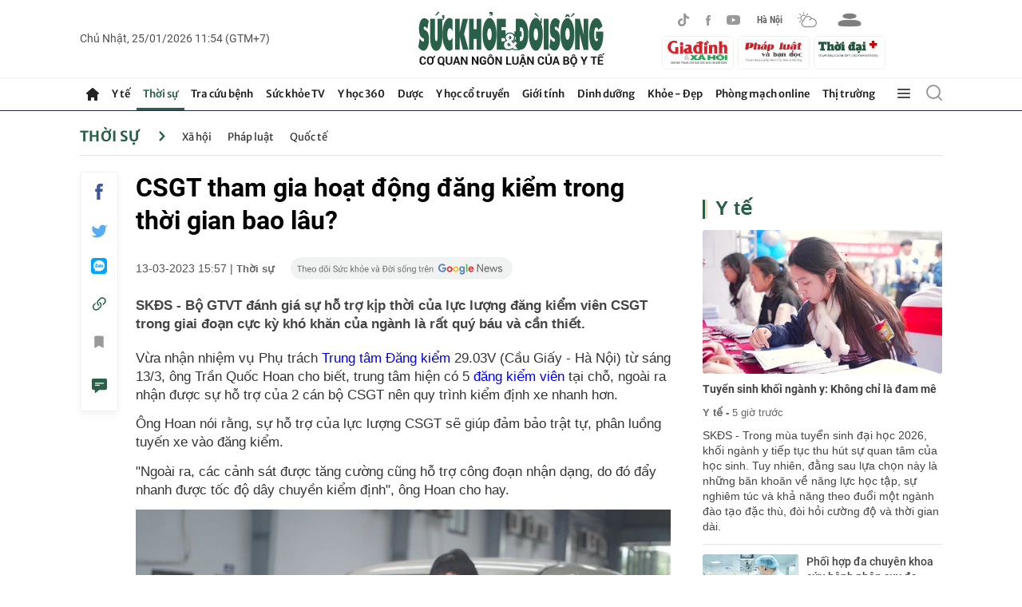

--- FILE ---
content_type: text/html; charset=utf-8
request_url: https://suckhoedoisong.vn/ajax/detail-right-box.htm
body_size: 3203
content:
    
    <div class="box-right mt-30" data-layout="3" data-key="keycd">
        <div class="box-right-top">
            <h2>
                <a class="box-right-title" href="/y-te.htm" title="Y t&#x1EBF; ">Y t&#x1EBF; </a>
            </h2>
        </div>
        <div class="box-right-middle">
            <div class="box-right-item box-right-item-first" data-id="169260124214303959">
                <a class="box-right-link-with-avatar" href="/tuyen-sinh-khoi-nganh-y-khong-chi-la-dam-me-169260124214303959.htm" title="Tuy&#x1EC3;n sinh kh&#x1ED1;i ng&#xE0;nh y: Kh&#xF4;ng ch&#x1EC9; l&#xE0; &#x111;am m&#xEA;" data-id="169260124214303959">
                    <img loading="lazy" data-type="avatar" src="https://suckhoedoisong.qltns.mediacdn.vn/zoom/300_180/324455921873985536/2026/1/24/z7464586034939-ce9cad2ed420bbbd3b14c699c7ff9fe9-17692657208011370362710-24-0-824-1280-crop-17692657308591966250867.jpg" alt="Tuy&#x1EC3;n sinh kh&#x1ED1;i ng&#xE0;nh y: Kh&#xF4;ng ch&#x1EC9; l&#xE0; &#x111;am m&#xEA;" width="300" height="180" data-width="300" data-height="180" class="box-right-avatar">
                </a>

                <h3 class="box-right-content">
                    <a data-type="title" data-linktype="newsdetail" data-id="169260124214303959" class="box-right-link-title" data-newstype="0" href="/tuyen-sinh-khoi-nganh-y-khong-chi-la-dam-me-169260124214303959.htm" title="Tuy&#x1EC3;n sinh kh&#x1ED1;i ng&#xE0;nh y: Kh&#xF4;ng ch&#x1EC9; l&#xE0; &#x111;am m&#xEA;">Tuy&#x1EC3;n sinh kh&#x1ED1;i ng&#xE0;nh y: Kh&#xF4;ng ch&#x1EC9; l&#xE0; &#x111;am m&#xEA;</a>
                </h3>
                <a class="box-right-category" href="/y-te.htm" title="Y t&#x1EBF; ">Y t&#x1EBF;  -</a>
                <span class="box-right-time time-ago" title="01/25/2026 16:34:00">25/01/2026 16:34</span>
                <p data-type="sapo" class="box-right-sapo">SK&#x110;S - Trong m&#xF9;a tuy&#x1EC3;n sinh &#x111;&#x1EA1;i h&#x1ECD;c 2026, kh&#x1ED1;i ng&#xE0;nh y ti&#x1EBF;p t&#x1EE5;c thu h&#xFA;t s&#x1EF1; quan t&#xE2;m c&#x1EE7;a h&#x1ECD;c sinh. Tuy nhi&#xEA;n, &#x111;&#x1EB1;ng sau l&#x1EF1;a ch&#x1ECD;n n&#xE0;y l&#xE0; nh&#x1EEF;ng b&#x103;n kho&#x103;n v&#x1EC1; n&#x103;ng l&#x1EF1;c h&#x1ECD;c t&#x1EAD;p, s&#x1EF1; nghi&#xEA;m t&#xFA;c v&#xE0; kh&#x1EA3; n&#x103;ng theo &#x111;u&#x1ED5;i m&#x1ED9;t ng&#xE0;nh &#x111;&#xE0;o t&#x1EA1;o &#x111;&#x1EB7;c th&#xF9;, &#x111;&#xF2;i h&#x1ECF;i c&#x1B0;&#x1EDD;ng &#x111;&#x1ED9; v&#xE0; th&#x1EDD;i gian d&#xE0;i.</p>
                <div class="box-right-related">
                            <div class="box-right-related-item">
                                <a class="box-right-link-with-avatar" href="/phoi-hop-da-chuyen-khoa-cuu-benh-nhan-suy-da-tang-nguy-co-tu-vong-cao-169260125121518245.htm" title="Ph&#x1ED1;i h&#x1EE3;p &#x111;a chuy&#xEA;n khoa c&#x1EE9;u b&#x1EC7;nh nh&#xE2;n suy &#x111;a t&#x1EA1;ng, nguy c&#x1A1; t&#x1EED; vong cao" data-id="169260125121518245">
                                    <img loading="lazy" data-type="avatar" src="https://suckhoedoisong.qltns.mediacdn.vn/zoom/120_72/324455921873985536/2026/1/25/61817270213621824823776892498482910471103766n-17693179899361990445337-84-0-1077-1589-crop-1769318070641838117682.jpg" alt="Ph&#x1ED1;i h&#x1EE3;p &#x111;a chuy&#xEA;n khoa c&#x1EE9;u b&#x1EC7;nh nh&#xE2;n suy &#x111;a t&#x1EA1;ng, nguy c&#x1A1; t&#x1EED; vong cao" width="120" height="70" data-width="120" data-height="70" class="box-right-avatar">
                                </a>
                                <div class="box-right-content">
                                    <h3>
                                        <a data-type="title" data-linktype="newsdetail" data-id="169260125121518245" class="box-right-link-title" data-newstype="0" href="/phoi-hop-da-chuyen-khoa-cuu-benh-nhan-suy-da-tang-nguy-co-tu-vong-cao-169260125121518245.htm" title="Ph&#x1ED1;i h&#x1EE3;p &#x111;a chuy&#xEA;n khoa c&#x1EE9;u b&#x1EC7;nh nh&#xE2;n suy &#x111;a t&#x1EA1;ng, nguy c&#x1A1; t&#x1EED; vong cao">Ph&#x1ED1;i h&#x1EE3;p &#x111;a chuy&#xEA;n khoa c&#x1EE9;u b&#x1EC7;nh nh&#xE2;n suy &#x111;a t&#x1EA1;ng, nguy c&#x1A1; t&#x1EED; vong cao</a>
                                    </h3>
                                    <a class="box-right-category" href="/y-te/camera-benh-vien.htm" title="Camera b&#x1EC7;nh vi&#x1EC7;n">Camera b&#x1EC7;nh vi&#x1EC7;n  - </a>
                                    <span class="box-right-time time-ago" title="01/25/2026 12:26:00">25/01/2026 12:26</span>
                                </div>
                            </div>
                            <div class="box-right-related-item">
                                <a class="box-right-link-with-avatar" href="/kip-thoi-cuu-nam-thanh-nien-bi-ran-luc-xanh-duoi-do-can-khi-di-lam-ray-169260125073054401.htm" title="K&#x1ECB;p th&#x1EDD;i c&#x1EE9;u nam thanh ni&#xEA;n b&#x1ECB; r&#x1EAF;n l&#x1EE5;c xanh &#x111;u&#xF4;i &#x111;&#x1ECF; c&#x1EAF;n khi &#x111;i l&#xE0;m r&#x1EAB;y" data-id="169260125073054401">
                                    <img loading="lazy" data-type="avatar" src="https://suckhoedoisong.qltns.mediacdn.vn/zoom/120_72/324455921873985536/2026/1/25/av-ran-can-1769300838378135833062-49-0-887-1340-crop-17693008439521481472813.jpg" alt="K&#x1ECB;p th&#x1EDD;i c&#x1EE9;u nam thanh ni&#xEA;n b&#x1ECB; r&#x1EAF;n l&#x1EE5;c xanh &#x111;u&#xF4;i &#x111;&#x1ECF; c&#x1EAF;n khi &#x111;i l&#xE0;m r&#x1EAB;y" width="120" height="70" data-width="120" data-height="70" class="box-right-avatar">
                                </a>
                                <div class="box-right-content">
                                    <h3>
                                        <a data-type="title" data-linktype="newsdetail" data-id="169260125073054401" class="box-right-link-title" data-newstype="0" href="/kip-thoi-cuu-nam-thanh-nien-bi-ran-luc-xanh-duoi-do-can-khi-di-lam-ray-169260125073054401.htm" title="K&#x1ECB;p th&#x1EDD;i c&#x1EE9;u nam thanh ni&#xEA;n b&#x1ECB; r&#x1EAF;n l&#x1EE5;c xanh &#x111;u&#xF4;i &#x111;&#x1ECF; c&#x1EAF;n khi &#x111;i l&#xE0;m r&#x1EAB;y">K&#x1ECB;p th&#x1EDD;i c&#x1EE9;u nam thanh ni&#xEA;n b&#x1ECB; r&#x1EAF;n l&#x1EE5;c xanh &#x111;u&#xF4;i &#x111;&#x1ECF; c&#x1EAF;n khi &#x111;i l&#xE0;m r&#x1EAB;y</a>
                                    </h3>
                                    <a class="box-right-category" href="/y-te/camera-benh-vien.htm" title="Camera b&#x1EC7;nh vi&#x1EC7;n">Camera b&#x1EC7;nh vi&#x1EC7;n  - </a>
                                    <span class="box-right-time time-ago" title="01/25/2026 07:32:00">25/01/2026 07:32</span>
                                </div>
                            </div>
                </div>
            </div>
        </div>
    </div>

    
    <div class="box-right mt-30" data-layout="3" data-key="keycd">
        <div class="box-right-top">
            <h2>
                <a class="box-right-title" href="/y-hoc-co-truyen.htm" title="Y h&#x1ECD;c c&#x1ED5; truy&#x1EC1;n">Y h&#x1ECD;c c&#x1ED5; truy&#x1EC1;n</a>
            </h2>
        </div>
        <div class="box-right-middle">
            <div class="box-right-item box-right-item-first" data-id="169260123220450807">
                <a class="box-right-link-with-avatar" href="/loi-ich-bat-ngo-khi-di-bo-ngang-169260123220450807.htm" title="L&#x1EE3;i &#xED;ch b&#x1EA5;t ng&#x1EDD; khi &#x111;i b&#x1ED9; ngang" data-id="169260123220450807">
                    <img loading="lazy" data-type="avatar" src="https://suckhoedoisong.qltns.mediacdn.vn/zoom/300_180/324455921873985536/2026/1/23/photo-1769179779725-17691797800531711034798-0-0-488-781-crop-1769180424704391742183.png" alt="L&#x1EE3;i &#xED;ch b&#x1EA5;t ng&#x1EDD; khi &#x111;i b&#x1ED9; ngang" width="300" height="180" data-width="300" data-height="180" class="box-right-avatar">
                </a>

                <h3 class="box-right-content">
                    <a data-type="title" data-linktype="newsdetail" data-id="169260123220450807" class="box-right-link-title" data-newstype="0" href="/loi-ich-bat-ngo-khi-di-bo-ngang-169260123220450807.htm" title="L&#x1EE3;i &#xED;ch b&#x1EA5;t ng&#x1EDD; khi &#x111;i b&#x1ED9; ngang">L&#x1EE3;i &#xED;ch b&#x1EA5;t ng&#x1EDD; khi &#x111;i b&#x1ED9; ngang</a>
                </h3>
                <a class="box-right-category" href="/y-hoc-co-truyen/chua-benh-khong-dung-thuoc.htm" title="Ch&#x1EEF;a b&#x1EC7;nh kh&#xF4;ng d&#xF9;ng thu&#x1ED1;c">Ch&#x1EEF;a b&#x1EC7;nh kh&#xF4;ng d&#xF9;ng thu&#x1ED1;c -</a>
                <span class="box-right-time time-ago" title="01/25/2026 17:00:00">25/01/2026 17:00</span>
                <p data-type="sapo" class="box-right-sapo">SK&#x110;S &#x2013; B&#xEA;n c&#x1EA1;nh &#x111;i b&#x1ED9; ti&#x1EBF;n th&#xF4;ng th&#x1B0;&#x1EDD;ng, &#x111;i b&#x1ED9; ngang - hay c&#xF2;n g&#x1ECD;i l&#xE0; &#x111;i b&#x1ED9; nghi&#xEA;ng - gi&#xFA;p k&#xED;ch ho&#x1EA1;t c&#xE1;c nh&#xF3;m c&#x1A1; &#xED;t &#x111;&#x1B0;&#x1EE3;c s&#x1EED; d&#x1EE5;ng, c&#x1EA3;i thi&#x1EC7;n th&#x103;ng b&#x1EB1;ng v&#xE0; t&#x103;ng c&#x1B0;&#x1EDD;ng s&#x1EF1; tham gia c&#x1EE7;a n&#xE3;o b&#x1ED9;, &#x111;&#x1EB7;c bi&#x1EC7;t c&#xF3; l&#x1EE3;i cho ng&#x1B0;&#x1EDD;i l&#x1EDB;n tu&#x1ED5;i.</p>
                <div class="box-right-related">
                            <div class="box-right-related-item">
                                <a class="box-right-link-with-avatar" href="/nhung-thoi-quen-lam-tang-huyet-ap-can-canh-giac-16926011316474633.htm" title="Nh&#x1EEF;ng th&#xF3;i quen l&#xE0;m t&#x103;ng huy&#x1EBF;t &#xE1;p c&#x1EA7;n c&#x1EA3;nh gi&#xE1;c" data-id="16926011316474633">
                                    <img loading="lazy" data-type="avatar" src="https://suckhoedoisong.qltns.mediacdn.vn/zoom/120_72/324455921873985536/2026/1/13/20221214-an-khuya-1-17682974774961141262967-0-0-450-720-crop-1768297481992854446616.jpg" alt="Nh&#x1EEF;ng th&#xF3;i quen l&#xE0;m t&#x103;ng huy&#x1EBF;t &#xE1;p c&#x1EA7;n c&#x1EA3;nh gi&#xE1;c" width="120" height="70" data-width="120" data-height="70" class="box-right-avatar">
                                </a>
                                <div class="box-right-content">
                                    <h3>
                                        <a data-type="title" data-linktype="newsdetail" data-id="16926011316474633" class="box-right-link-title" data-newstype="0" href="/nhung-thoi-quen-lam-tang-huyet-ap-can-canh-giac-16926011316474633.htm" title="Nh&#x1EEF;ng th&#xF3;i quen l&#xE0;m t&#x103;ng huy&#x1EBF;t &#xE1;p c&#x1EA7;n c&#x1EA3;nh gi&#xE1;c">Nh&#x1EEF;ng th&#xF3;i quen l&#xE0;m t&#x103;ng huy&#x1EBF;t &#xE1;p c&#x1EA7;n c&#x1EA3;nh gi&#xE1;c</a>
                                    </h3>
                                    <a class="box-right-category" href="/y-hoc-co-truyen/chua-benh-khong-dung-thuoc.htm" title="Ch&#x1EEF;a b&#x1EC7;nh kh&#xF4;ng d&#xF9;ng thu&#x1ED1;c">Ch&#x1EEF;a b&#x1EC7;nh kh&#xF4;ng d&#xF9;ng thu&#x1ED1;c  - </a>
                                    <span class="box-right-time time-ago" title="01/25/2026 15:00:00">25/01/2026 15:00</span>
                                </div>
                            </div>
                            <div class="box-right-related-item">
                                <a class="box-right-link-with-avatar" href="/6-loi-ich-bat-ngo-khi-uong-nuoc-ep-cu-den-deu-dan-trong-30-ngay-169260121184039269.htm" title="6 l&#x1EE3;i &#xED;ch b&#x1EA5;t ng&#x1EDD; khi u&#x1ED1;ng n&#x1B0;&#x1EDB;c &#xE9;p c&#x1EE7; d&#x1EC1;n &#x111;&#x1EC1;u &#x111;&#x1EB7;n trong 30 ng&#xE0;y" data-id="169260121184039269">
                                    <img loading="lazy" data-type="avatar" src="https://suckhoedoisong.qltns.mediacdn.vn/zoom/120_72/324455921873985536/2026/1/21/photo-1768994793611-1768994794310619240911-0-0-354-566-crop-17689948497991228079108.png" alt="6 l&#x1EE3;i &#xED;ch b&#x1EA5;t ng&#x1EDD; khi u&#x1ED1;ng n&#x1B0;&#x1EDB;c &#xE9;p c&#x1EE7; d&#x1EC1;n &#x111;&#x1EC1;u &#x111;&#x1EB7;n trong 30 ng&#xE0;y" width="120" height="70" data-width="120" data-height="70" class="box-right-avatar">
                                </a>
                                <div class="box-right-content">
                                    <h3>
                                        <a data-type="title" data-linktype="newsdetail" data-id="169260121184039269" class="box-right-link-title" data-newstype="0" href="/6-loi-ich-bat-ngo-khi-uong-nuoc-ep-cu-den-deu-dan-trong-30-ngay-169260121184039269.htm" title="6 l&#x1EE3;i &#xED;ch b&#x1EA5;t ng&#x1EDD; khi u&#x1ED1;ng n&#x1B0;&#x1EDB;c &#xE9;p c&#x1EE7; d&#x1EC1;n &#x111;&#x1EC1;u &#x111;&#x1EB7;n trong 30 ng&#xE0;y">6 l&#x1EE3;i &#xED;ch b&#x1EA5;t ng&#x1EDD; khi u&#x1ED1;ng n&#x1B0;&#x1EDB;c &#xE9;p c&#x1EE7; d&#x1EC1;n &#x111;&#x1EC1;u &#x111;&#x1EB7;n trong 30 ng&#xE0;y</a>
                                    </h3>
                                    <a class="box-right-category" href="/y-hoc-co-truyen/vi-thuoc-quanh-ta.htm" title="V&#x1ECB; thu&#x1ED1;c quanh ta">V&#x1ECB; thu&#x1ED1;c quanh ta  - </a>
                                    <span class="box-right-time time-ago" title="01/25/2026 11:00:00">25/01/2026 11:00</span>
                                </div>
                            </div>
                </div>
            </div>
        </div>
    </div>

    
    <div class="box-right mt-30" data-layout="3" data-key="keycd">
        <div class="box-right-top">
            <h2>
                <a class="box-right-title" href="/y-te/blog-thay-thuoc.htm" title="Blog th&#x1EA7;y thu&#x1ED1;c">Blog th&#x1EA7;y thu&#x1ED1;c</a>
            </h2>
        </div>
        <div class="box-right-middle">
            <div class="box-right-item box-right-item-first" data-id="169260123124822112">
                <a class="box-right-link-with-avatar" href="/dot-pha-ve-tu-duy-hanh-dong-169260123124822112.htm" title="&#x110;&#x1ED9;t ph&#xE1; v&#x1EC1; t&#x1B0; duy h&#xE0;nh &#x111;&#x1ED9;ng" data-id="169260123124822112">
                    <img loading="lazy" data-type="avatar" src="https://suckhoedoisong.qltns.mediacdn.vn/zoom/300_180/324455921873985536/2026/1/23/img9620-176915004495254958286-0-123-836-1461-crop-17691500639241839523257.jpg" alt="&#x110;&#x1ED9;t ph&#xE1; v&#x1EC1; t&#x1B0; duy h&#xE0;nh &#x111;&#x1ED9;ng" width="300" height="180" data-width="300" data-height="180" class="box-right-avatar">
                </a>

                <h3 class="box-right-content">
                    <a data-type="title" data-linktype="newsdetail" data-id="169260123124822112" class="box-right-link-title" data-newstype="0" href="/dot-pha-ve-tu-duy-hanh-dong-169260123124822112.htm" title="&#x110;&#x1ED9;t ph&#xE1; v&#x1EC1; t&#x1B0; duy h&#xE0;nh &#x111;&#x1ED9;ng">&#x110;&#x1ED9;t ph&#xE1; v&#x1EC1; t&#x1B0; duy h&#xE0;nh &#x111;&#x1ED9;ng</a>
                </h3>
                <a class="box-right-category" href="/y-te/blog-thay-thuoc.htm" title="Blog th&#x1EA7;y thu&#x1ED1;c">Blog th&#x1EA7;y thu&#x1ED1;c -</a>
                <span class="box-right-time time-ago" title="01/23/2026 12:49:00">23/01/2026 12:49</span>
                <p data-type="sapo" class="box-right-sapo">&#x110;&#x1ED3;ng h&#x1ED3; l&#x1ECB;ch s&#x1EED; &#x111;&#xE3; &#x111;i&#x1EC3;m, &#x111;&#xE1;nh d&#x1EA5;u th&#x1EDD;i kh&#x1EAF;c chuy&#x1EC3;n giao k&#x1EF7; nguy&#xEA;n c&#x1EE7;a &#x111;&#x1EA5;t n&#x1B0;&#x1EDB;c. Nguy&#x1EC7;n &#x1B0;&#x1EDB;c v&#x1EC1; m&#x1ED9;t Vi&#x1EC7;t Nam d&#xE2;n ch&#x1EE7;, gi&#xE0;u m&#x1EA1;nh, ph&#x1ED3;n vinh v&#xE0; h&#x1EA1;nh ph&#xFA;c &#x111;ang &#x111;&#x1EBF;n r&#x1EA5;t g&#x1EA7;n v&#x1EDB;i ch&#xFA;ng ta. Nh&#x1B0;ng kh&#xE1;t v&#x1ECD;ng l&#x1EDB;n lao &#x111;&#xF3; ch&#x1EC9; c&#xF3; th&#x1EC3; tr&#x1EDF; th&#xE0;nh hi&#x1EC7;n th&#x1EF1;c khi t&#x1EA5;t c&#x1EA3; c&#xF9;ng chung s&#x1EE9;c &#x111;&#x1ED3;ng l&#xF2;ng h&#xE0;nh &#x111;&#x1ED9;ng, b&#x1EB1;ng nh&#x1EEF;ng vi&#x1EC7;c l&#xE0;m c&#x1EE5; th&#x1EC3;, thi&#x1EBF;t th&#x1EF1;c.</p>
                <div class="box-right-related">
                            <div class="box-right-related-item">
                                <a class="box-right-link-with-avatar" href="/niem-tin-cua-nguoi-thay-thuoc-nhan-dan-voi-dai-hoi-xiv-169260119131257733.htm" title="Ni&#x1EC1;m tin c&#x1EE7;a ng&#x1B0;&#x1EDD;i Th&#x1EA7;y thu&#x1ED1;c Nh&#xE2;n d&#xE2;n v&#x1EDB;i &#x110;&#x1EA1;i h&#x1ED9;i XIV" data-id="169260119131257733">
                                    <img loading="lazy" data-type="avatar" src="https://suckhoedoisong.qltns.mediacdn.vn/zoom/120_72/324455921873985536/2026/1/19/ttnd-xang-2-17688023809411904654796-20-0-765-1192-crop-17688026101881300734745-18-200-502-974-crop-17688438234951377040013.jpg" alt="Ni&#x1EC1;m tin c&#x1EE7;a ng&#x1B0;&#x1EDD;i Th&#x1EA7;y thu&#x1ED1;c Nh&#xE2;n d&#xE2;n v&#x1EDB;i &#x110;&#x1EA1;i h&#x1ED9;i XIV" width="120" height="70" data-width="120" data-height="70" class="box-right-avatar">
                                </a>
                                <div class="box-right-content">
                                    <h3>
                                        <a data-type="title" data-linktype="newsdetail" data-id="169260119131257733" class="box-right-link-title" data-newstype="0" href="/niem-tin-cua-nguoi-thay-thuoc-nhan-dan-voi-dai-hoi-xiv-169260119131257733.htm" title="Ni&#x1EC1;m tin c&#x1EE7;a ng&#x1B0;&#x1EDD;i Th&#x1EA7;y thu&#x1ED1;c Nh&#xE2;n d&#xE2;n v&#x1EDB;i &#x110;&#x1EA1;i h&#x1ED9;i XIV">Ni&#x1EC1;m tin c&#x1EE7;a ng&#x1B0;&#x1EDD;i Th&#x1EA7;y thu&#x1ED1;c Nh&#xE2;n d&#xE2;n v&#x1EDB;i &#x110;&#x1EA1;i h&#x1ED9;i XIV</a>
                                    </h3>
                                    <a class="box-right-category" href="/y-te/blog-thay-thuoc.htm" title="Blog th&#x1EA7;y thu&#x1ED1;c">Blog th&#x1EA7;y thu&#x1ED1;c  - </a>
                                    <span class="box-right-time time-ago" title="01/20/2026 06:46:00">20/01/2026 06:46</span>
                                </div>
                            </div>
                            <div class="box-right-related-item">
                                <a class="box-right-link-with-avatar" href="/niem-tin-dan-toc-trong-thoi-khac-ban-le-169260119070131123.htm" title="Ni&#x1EC1;m tin d&#xE2;n t&#x1ED9;c trong th&#x1EDD;i kh&#x1EAF;c b&#x1EA3;n l&#x1EC1;" data-id="169260119070131123">
                                    <img loading="lazy" data-type="avatar" src="https://suckhoedoisong.qltns.mediacdn.vn/zoom/120_72/324455921873985536/2026/1/18/eb41858c-c46b-461b-95f2-4586a2969a9a-1768780059735335841714-83-0-1333-2000-crop-17687800671491719769632.jpeg" alt="Ni&#x1EC1;m tin d&#xE2;n t&#x1ED9;c trong th&#x1EDD;i kh&#x1EAF;c b&#x1EA3;n l&#x1EC1;" width="120" height="70" data-width="120" data-height="70" class="box-right-avatar">
                                </a>
                                <div class="box-right-content">
                                    <h3>
                                        <a data-type="title" data-linktype="newsdetail" data-id="169260119070131123" class="box-right-link-title" data-newstype="0" href="/niem-tin-dan-toc-trong-thoi-khac-ban-le-169260119070131123.htm" title="Ni&#x1EC1;m tin d&#xE2;n t&#x1ED9;c trong th&#x1EDD;i kh&#x1EAF;c b&#x1EA3;n l&#x1EC1;">Ni&#x1EC1;m tin d&#xE2;n t&#x1ED9;c trong th&#x1EDD;i kh&#x1EAF;c b&#x1EA3;n l&#x1EC1;</a>
                                    </h3>
                                    <a class="box-right-category" href="/y-te/blog-thay-thuoc.htm" title="Blog th&#x1EA7;y thu&#x1ED1;c">Blog th&#x1EA7;y thu&#x1ED1;c  - </a>
                                    <span class="box-right-time time-ago" title="01/19/2026 07:01:00">19/01/2026 07:01</span>
                                </div>
                            </div>
                </div>
            </div>
        </div>
    </div>

    <zone id="krlv9zh3"></zone>
    <script>
        if (!isNotAllow3rd) {
            arfAsync.push("krlv9zh3");
        }
    </script>

    <zone id="krq0fs12"></zone>
    <script>
        if (!isNotAllow3rd) {
            arfAsync.push("krq0fs12");
        }
    </script>


--- FILE ---
content_type: text/html; charset=utf-8
request_url: https://suckhoedoisong.vn/ajax/detail-bottom-box-1691470.htm
body_size: 11010
content:
<div class=detail__category><div class=box-stream data-layout=2 data-key=keycd><div class=box-stream-top><h2><span class=box-stream-title>Tin đọc nhiều</span></h2></div><div class=box-stream-middle><div class=box-stream-item data-id=169260124204226155><a class=box-stream-link-with-avatar href=/kenh-va-link-xem-truc-tiep-doi-tuyen-u23-nhat-ban-dau-u23-trung-quoc-toi-24-1-169260124204226155.htm title="Kênh và link xem trực tiếp đội tuyển U23 Nhật Bản đấu U23 Trung Quốc tối 24/1" data-id=169260124204226155> <img loading=lazy data-type=avatar src=https://suckhoedoisong.qltns.mediacdn.vn/zoom/260_156/324455921873985536/2026/1/24/link-xem-truc-tiep-u23-nhat-ban-u23-trung-quoc-1769258515401680183292-0-0-616-986-crop-1769261743544191068235.jpg alt="Kênh và link xem trực tiếp đội tuyển U23 Nhật Bản đấu U23 Trung Quốc tối 24/1" data-width=260 data-height=156 class=box-stream-avatar> </a><div class=box-stream-content><h3><a data-type=title data-linktype=newsdetail data-id=169260124204226155 class=box-stream-link-title data-newstype=0 href=/kenh-va-link-xem-truc-tiep-doi-tuyen-u23-nhat-ban-dau-u23-trung-quoc-toi-24-1-169260124204226155.htm title="Kênh và link xem trực tiếp đội tuyển U23 Nhật Bản đấu U23 Trung Quốc tối 24/1">K&#xEA;nh v&#xE0; link xem tr&#x1EF1;c ti&#x1EBF;p &#x111;&#x1ED9;i tuy&#x1EC3;n U23 Nh&#x1EAD;t B&#x1EA3;n &#x111;&#x1EA5;u U23 Trung Qu&#x1ED1;c t&#x1ED1;i 24/1</a></h3><a class=box-stream-category href=/van-hoa-giai-tri.htm title="Văn hóa – Giải trí">V&#x103;n h&#xF3;a &#x2013; Gi&#x1EA3;i tr&#xED; - </a> <span class="box-stream-time time-ago" title="01/24/2026 20:56:00">24/01/2026 20:56</span><p data-type=sapo class=box-stream-sapo>SK&#x110;S - Ng&#x1B0;&#x1EDD;i h&#xE2;m m&#x1ED9; b&#xF3;ng &#x111;&#xE1; c&#xF3; th&#x1EC3; xem tr&#x1EF1;c ti&#x1EBF;p &#x111;&#x1ED9;i tuy&#x1EC3;n U23 Nh&#x1EAD;t B&#x1EA3;n thi &#x111;&#x1EA5;u v&#x1EDB;i &#x110;T U23 Trung Qu&#x1ED1;c ng&#xE0;y 24/1 t&#x1EA1;i tr&#x1EAD;n chung k&#x1EBF;t gi&#x1EA3;i U23 ch&#xE2;u &#xC1; 2026 tr&#xEA;n nhi&#x1EC1;u k&#xEA;nh truy&#x1EC1;n h&#xEC;nh, n&#x1EC1;n t&#x1EA3;ng kh&#xE1;c nhau.</div></div><div class=box-stream-item data-id=169260124194742831><a class=box-stream-link-with-avatar href=/lich-thi-dau-bong-da-hom-nay-ngay-24-1-25-1-u23-nhat-ban-dau-u23-trung-quoc-169260124194742831.htm title="Lịch thi đấu bóng đá hôm nay ngày 24/1 - 25/1: U23 Nhật Bản đấu U23 Trung Quốc" data-id=169260124194742831> <img loading=lazy data-type=avatar src=https://suckhoedoisong.qltns.mediacdn.vn/zoom/260_156/324455921873985536/2026/1/24/lich-thi-dau-bong-da-hom-nay-ngay-24-1-25-1-u23-nhat-ban-u23-trung-quoc-17692585153561487490936-63-0-1001-1500-crop-1769258615882221664819.jpg alt="Lịch thi đấu bóng đá hôm nay ngày 24/1 - 25/1: U23 Nhật Bản đấu U23 Trung Quốc" data-width=260 data-height=156 class=box-stream-avatar> </a><div class=box-stream-content><h3><a data-type=title data-linktype=newsdetail data-id=169260124194742831 class=box-stream-link-title data-newstype=0 href=/lich-thi-dau-bong-da-hom-nay-ngay-24-1-25-1-u23-nhat-ban-dau-u23-trung-quoc-169260124194742831.htm title="Lịch thi đấu bóng đá hôm nay ngày 24/1 - 25/1: U23 Nhật Bản đấu U23 Trung Quốc">L&#x1ECB;ch thi &#x111;&#x1EA5;u b&#xF3;ng &#x111;&#xE1; h&#xF4;m nay ng&#xE0;y 24/1 - 25/1: U23 Nh&#x1EAD;t B&#x1EA3;n &#x111;&#x1EA5;u U23 Trung Qu&#x1ED1;c</a></h3><a class=box-stream-category href=/van-hoa-giai-tri.htm title="Văn hóa – Giải trí">V&#x103;n h&#xF3;a &#x2013; Gi&#x1EA3;i tr&#xED; - </a> <span class="box-stream-time time-ago" title="01/24/2026 20:03:00">24/01/2026 20:03</span><p data-type=sapo class=box-stream-sapo>SK&#x110;S - L&#x1ECB;ch thi &#x111;&#x1EA5;u b&#xF3;ng &#x111;&#xE1; h&#xF4;m nay ng&#xE0;y 24/1 - 25/1, t&#xE2;m &#x111;i&#x1EC3;m l&#xE0; tr&#x1EAD;n &#x111;&#x1EA5;u gi&#x1EEF;a &#x111;&#x1ED9;i tuy&#x1EC3;n U23 Nh&#x1EAD;t B&#x1EA3;n v&#xE0; &#x110;T U23 Trung Qu&#x1ED1;c t&#x1EA1;i tr&#x1EAD;n chung k&#x1EBF;t gi&#x1EA3;i U23 ch&#xE2;u &#xC1; 2026.</div></div><div class=box-stream-item data-id=169260124182722884><a class=box-stream-link-with-avatar href=/nhan-dinh-du-doan-ti-so-tran-u23-trung-quoc-vs-u23-nhat-ban-samurai-xanh-lap-ky-luc-169260124182722884.htm title="Nhận định, dự đoán tỉ số trận U23 Trung Quốc vs U23 Nhật Bản: 'Samurai xanh' lập kỷ lục?" data-id=169260124182722884> <img loading=lazy data-type=avatar src=https://suckhoedoisong.qltns.mediacdn.vn/zoom/260_156/324455921873985536/2026/1/24/u23-trung-quoc-vs-u23-nhat-ban-17692538114321353707823-0-72-782-1323-crop-1769253825425780509181.jpg alt="Nhận định, dự đoán tỉ số trận U23 Trung Quốc vs U23 Nhật Bản: 'Samurai xanh' lập kỷ lục?" data-width=260 data-height=156 class=box-stream-avatar> </a><div class=box-stream-content><h3><a data-type=title data-linktype=newsdetail data-id=169260124182722884 class=box-stream-link-title data-newstype=0 href=/nhan-dinh-du-doan-ti-so-tran-u23-trung-quoc-vs-u23-nhat-ban-samurai-xanh-lap-ky-luc-169260124182722884.htm title="Nhận định, dự đoán tỉ số trận U23 Trung Quốc vs U23 Nhật Bản: 'Samurai xanh' lập kỷ lục?">Nh&#x1EAD;n &#x111;&#x1ECB;nh, d&#x1EF1; &#x111;o&#xE1;n t&#x1EC9; s&#x1ED1; tr&#x1EAD;n U23 Trung Qu&#x1ED1;c vs U23 Nh&#x1EAD;t B&#x1EA3;n: &#x27;Samurai xanh&#x27; l&#x1EAD;p k&#x1EF7; l&#x1EE5;c?</a></h3><a class=box-stream-category href="" title="Văn hóa – Giải trí">V&#x103;n h&#xF3;a &#x2013; Gi&#x1EA3;i tr&#xED; - </a> <span class="box-stream-time time-ago" title="01/24/2026 18:32:00">24/01/2026 18:32</span><p data-type=sapo class=box-stream-sapo>SK&#x110;S - Nh&#x1EAD;n &#x111;&#x1ECB;nh b&#xF3;ng &#x111;&#xE1;, d&#x1EF1; &#x111;o&#xE1;n t&#x1EC9; s&#x1ED1; k&#x1EBF;t qu&#x1EA3; tr&#x1EAD;n U23 Trung Qu&#x1ED1;c v&#xE0; U23 Nh&#x1EAD;t B&#x1EA3;n trong khu&#xF4;n kh&#x1ED5; chung k&#x1EBF;t U23 ch&#xE2;u &#xC1; di&#x1EC5;n ra l&#xFA;c 22h00&#x27; ng&#xE0;y 24/1 (theo gi&#x1EDD; Vi&#x1EC7;t Nam).</div></div><div class=box-stream-item data-id=169260124192549768><a class=box-stream-link-with-avatar href=/cham-dut-thu-nop-le-phi-mon-bai-tu-2026-169260124192549768.htm title="Chấm dứt thu, nộp lệ phí môn bài từ 2026" data-id=169260124192549768> <img loading=lazy data-type=avatar src=https://suckhoedoisong.qltns.mediacdn.vn/zoom/260_156/324455921873985536/2026/1/24/cham-dut-nop-thue-mon-bai-17692574624542033106288-0-0-650-1040-crop-17692574649712144419140.jpg alt="Chấm dứt thu, nộp lệ phí môn bài từ 2026" data-width=260 data-height=156 class=box-stream-avatar> </a><div class=box-stream-content><h3><a data-type=title data-linktype=newsdetail data-id=169260124192549768 class=box-stream-link-title data-newstype=0 href=/cham-dut-thu-nop-le-phi-mon-bai-tu-2026-169260124192549768.htm title="Chấm dứt thu, nộp lệ phí môn bài từ 2026">Ch&#x1EA5;m d&#x1EE9;t thu, n&#x1ED9;p l&#x1EC7; ph&#xED; m&#xF4;n b&#xE0;i t&#x1EEB; 2026</a></h3><a class=box-stream-category href="" title="Thị trường">Th&#x1ECB; tr&#x1B0;&#x1EDD;ng - </a> <span class="box-stream-time time-ago" title="01/24/2026 19:39:00">24/01/2026 19:39</span><p data-type=sapo class=box-stream-sapo>SK&#x110;S - C&#x1EE5;c Thu&#x1EBF; - B&#x1ED9; T&#xE0;i ch&#xED;nh v&#x1EEB;a c&#xF3; th&#xF4;ng b&#xE1;o &#x111;&#x1EC1; ngh&#x1ECB; ch&#x1EA5;m d&#x1EE9;t vi&#x1EC7;c thu, n&#x1ED9;p l&#x1EC7; ph&#xED; m&#xF4;n b&#xE0;i k&#x1EC3; t&#x1EEB; ng&#xE0;y 1/1/2026.</div></div><div class=box-stream-item data-id=169260124200204258><a class=box-stream-link-with-avatar href=/can-canh-buc-tuong-thanh-giong-cuoi-thien-ma-sieu-thuc-gay-sot-cong-dong-mang-169260124200204258.htm title="Cận cảnh bức tượng Thánh Gióng cưỡi thiên mã siêu thực gây 'sốt' cộng đồng mạng" data-id=169260124200204258> <img loading=lazy data-type=avatar src=https://suckhoedoisong.qltns.mediacdn.vn/zoom/260_156/324455921873985536/2026/1/24/img5786-1769257498987214748647-158-0-1408-2000-crop-17692595262851065443878.jpeg alt="Cận cảnh bức tượng Thánh Gióng cưỡi thiên mã siêu thực gây 'sốt' cộng đồng mạng" data-width=260 data-height=156 class=box-stream-avatar> </a><div class=box-stream-content><h3><a data-type=title data-linktype=newsdetail data-id=169260124200204258 class=box-stream-link-title data-newstype=0 href=/can-canh-buc-tuong-thanh-giong-cuoi-thien-ma-sieu-thuc-gay-sot-cong-dong-mang-169260124200204258.htm title="Cận cảnh bức tượng Thánh Gióng cưỡi thiên mã siêu thực gây 'sốt' cộng đồng mạng">C&#x1EAD;n c&#x1EA3;nh b&#x1EE9;c t&#x1B0;&#x1EE3;ng Th&#xE1;nh Gi&#xF3;ng c&#x1B0;&#x1EE1;i thi&#xEA;n m&#xE3; si&#xEA;u th&#x1EF1;c g&#xE2;y &#x27;s&#x1ED1;t&#x27; c&#x1ED9;ng &#x111;&#x1ED3;ng m&#x1EA1;ng</a></h3><a class=box-stream-category href="" title="Xã hội">X&#xE3; h&#x1ED9;i - </a> <span class="box-stream-time time-ago" title="01/25/2026 07:20:00">25/01/2026 07:20</span><p data-type=sapo class=box-stream-sapo>SK&#x110;S - Kh&#xF3; kh&#x103;n l&#x1EDB;n nh&#x1EA5;t l&#xE0; l&#xE0;m sao d&#xF9;ng b&#xEA; t&#xF4;ng c&#x1ED1;t th&#xE9;p t&#x1EA1;o ra b&#x1EE9;c t&#x1B0;&#x1EE3;ng &#x111;&#x1EB9;p v&#xE0; to&#xE1;t l&#xEA;n h&#x1ED3;n kh&#xED;, th&#x1EA7;n th&#xE1;i oai v&#x1EC7; c&#x1EE7;a Th&#xE1;nh Gi&#xF3;ng c&#x169;ng nh&#x1B0; v&#x1EBB; &#x111;&#x1EB9;p, s&#x1EF1; m&#x1EA1;nh m&#x1EBD; c&#x1EE7;a ng&#x1EF1;a th&#x1EA7;n.</div></div></div></div></div><div class=detail__category><div class="box-stream timeline" data-layout=2 data-key=keycd><div class=box-stream-top><h2><span class=box-stream-title>Cùng chuyên mục</span></h2></div><div class="box-stream-middle timeline_list" id=append><div class=box-stream-item data-id=169260125174210082><a class=box-stream-link-with-avatar href=/lien-tiep-phat-hien-2-thi-the-duoi-song-tai-tphcm-169260125174210082.htm title="Liên tiếp phát hiện 2 thi thể dưới sông tại TPHCM" data-id=169260125174210082> <img loading=lazy data-type=avatar src=https://suckhoedoisong.qltns.mediacdn.vn/zoom/260_156/324455921873985536/2026/1/25/img6230-17693397017971466812399-0-0-774-1238-crop-17693398652851797503484.jpeg alt="Liên tiếp phát hiện 2 thi thể dưới sông tại TPHCM" data-width=260 data-height=156 class=box-stream-avatar> </a><div class=box-stream-content><h3><a data-type=title data-linktype=newsdetail data-id=169260125174210082 class=box-stream-link-title data-newstype=0 href=/lien-tiep-phat-hien-2-thi-the-duoi-song-tai-tphcm-169260125174210082.htm title="Liên tiếp phát hiện 2 thi thể dưới sông tại TPHCM">Li&#xEA;n ti&#x1EBF;p ph&#xE1;t hi&#x1EC7;n 2 thi th&#x1EC3; d&#x1B0;&#x1EDB;i s&#xF4;ng t&#x1EA1;i TPHCM</a></h3><a class=box-stream-category href=/thoi-su/xa-hoi.htm title="Xã hội">X&#xE3; h&#x1ED9;i - </a> <span class="box-stream-time time-ago" title="01/25/2026 18:18:00">25/01/2026 18:18</span><p data-type=sapo class=box-stream-sapo>SK&#x110;S - Hai thi th&#x1EC3; &#x111;&#x1B0;&#x1EE3;c ng&#x1B0;&#x1EDD;i d&#xE2;n ph&#xE1;t hi&#x1EC7;n d&#x1B0;&#x1EDB;i s&#xF4;ng t&#x1EA1;i TPHCM. &#x110;&#xE1;ng ch&#xFA; &#xFD;, m&#x1ED9;t nam n&#x1EA1;n nh&#xE2;n qu&#xEA; L&#xE2;m &#x110;&#x1ED3;ng &#x111;&#x1B0;&#x1EE3;c x&#xE1;c &#x111;&#x1ECB;nh v&#x1EAB;n c&#xF2;n li&#xEA;n l&#x1EA1;c v&#x1EDB;i gia &#x111;&#xEC;nh tr&#x1B0;&#x1EDB;c th&#x1EDD;i &#x111;i&#x1EC3;m x&#x1EA3;y ra v&#x1EE5; vi&#x1EC7;c m&#x1ED9;t ng&#xE0;y.</div></div><div class=box-stream-item data-id=169260125154726629><a class=box-stream-link-with-avatar href=/tphcm-dieu-tra-vu-nam-thanh-nien-bi-nhom-nguoi-hanh-hung-luc-rang-sang-169260125154726629.htm title="TPHCM: Điều tra vụ nam thanh niên bị nhóm người hành hung lúc rạng sáng" data-id=169260125154726629> <img loading=lazy data-type=avatar src=https://suckhoedoisong.qltns.mediacdn.vn/zoom/260_156/324455921873985536/2026/1/25/hanh-hung-2-17693307042361909211792-40-549-620-1477-crop-1769330769294450426259.jpg alt="TPHCM: Điều tra vụ nam thanh niên bị nhóm người hành hung lúc rạng sáng" data-width=260 data-height=156 class=box-stream-avatar> </a><div class=box-stream-content><h3><a data-type=title data-linktype=newsdetail data-id=169260125154726629 class=box-stream-link-title data-newstype=0 href=/tphcm-dieu-tra-vu-nam-thanh-nien-bi-nhom-nguoi-hanh-hung-luc-rang-sang-169260125154726629.htm title="TPHCM: Điều tra vụ nam thanh niên bị nhóm người hành hung lúc rạng sáng">TPHCM: &#x110;i&#x1EC1;u tra v&#x1EE5; nam thanh ni&#xEA;n b&#x1ECB; nh&#xF3;m ng&#x1B0;&#x1EDD;i h&#xE0;nh hung l&#xFA;c r&#x1EA1;ng s&#xE1;ng</a></h3><a class=box-stream-category href=/thoi-su/phap-luat.htm title="Pháp luật">Ph&#xE1;p lu&#x1EAD;t - </a> <span class="box-stream-time time-ago" title="01/25/2026 15:56:00">25/01/2026 15:56</span><p data-type=sapo class=box-stream-sapo>SK&#x110;S - M&#x1ED9;t nam thanh ni&#xEA;n ph&#x1EA3;i nh&#x1EAD;p vi&#x1EC7;n c&#x1EA5;p c&#x1EE9;u sau khi b&#x1ECB; nh&#xF3;m kho&#x1EA3;ng 10 ng&#x1B0;&#x1EDD;i h&#xE0;nh hung l&#xFA;c r&#x1EA1;ng s&#xE1;ng t&#x1EA1;i x&#xE3; H&#xF3;c M&#xF4;n. C&#xF4;ng an &#x111;ang kh&#x1EA9;n tr&#x1B0;&#x1A1;ng &#x111;i&#x1EC1;u tra, truy x&#xE9;t c&#xE1;c &#x111;&#x1ED1;i t&#x1B0;&#x1EE3;ng li&#xEA;n quan.</div></div><div class=box-stream-item data-id=16926012515203997><a class=box-stream-link-with-avatar href=/mua-mua-bao-nam-2026-co-phuc-tap-nhu-nam-ngoai-16926012515203997.htm title="Mùa mưa bão năm 2026 có phức tạp như năm ngoái?" data-id=16926012515203997> <img loading=lazy data-type=avatar src=https://suckhoedoisong.qltns.mediacdn.vn/zoom/260_156/324455921873985536/2026/1/25/z7071991036701fbbab1074bfd7ac9cf6f4a2a30d4d4b7-17693291689901417782302-36-0-1636-2560-crop-1769329217014337300185.jpg alt="Mùa mưa bão năm 2026 có phức tạp như năm ngoái?" data-width=260 data-height=156 class=box-stream-avatar> </a><div class=box-stream-content><h3><a data-type=title data-linktype=newsdetail data-id=16926012515203997 class=box-stream-link-title data-newstype=0 href=/mua-mua-bao-nam-2026-co-phuc-tap-nhu-nam-ngoai-16926012515203997.htm title="Mùa mưa bão năm 2026 có phức tạp như năm ngoái?">M&#xF9;a m&#x1B0;a b&#xE3;o n&#x103;m 2026 c&#xF3; ph&#x1EE9;c t&#x1EA1;p nh&#x1B0; n&#x103;m ngo&#xE1;i?</a></h3><a class=box-stream-category href=/thoi-su/xa-hoi.htm title="Xã hội">X&#xE3; h&#x1ED9;i - </a> <span class="box-stream-time time-ago" title="01/25/2026 15:32:00">25/01/2026 15:32</span><p data-type=sapo class=box-stream-sapo>SK&#x110;S - Tr&#x1B0;&#x1EDB;c t&#xEC;nh h&#xEC;nh thi&#xEA;n tai 2025 di&#x1EC5;n bi&#x1EBF;n c&#x1EF1;c &#x111;oan d&#x1ECB; th&#x1B0;&#x1EDD;ng, c&#xE1;c nh&#xE0; nghi&#xEA;n c&#x1EE9;u v&#x1EC1; kh&#xED; t&#x1B0;&#x1EE3;ng &#x111;&#xE3; c&#xF3; nh&#x1EEF;ng ph&#xE2;n t&#xED;ch v&#xE0; d&#x1EF1; b&#xE1;o xu th&#x1EBF; kh&#xED; h&#x1EAD;u n&#x103;m 2026.</div></div><div class=box-stream-item data-id=169260125144106862><a class=box-stream-link-with-avatar href=/truy-bat-nghi-pham-sat-hai-2-me-con-vo-ho-he-lo-cuoc-dien-thoai-cuoi-cung-cua-hung-thu-169260125144106862.htm title="Truy bắt nghi phạm sát hại 2 mẹ con 'vợ hờ', hé lộ cuộc điện thoại cuối cùng của hung thủ" data-id=169260125144106862> <img loading=lazy data-type=avatar src=https://suckhoedoisong.qltns.mediacdn.vn/zoom/260_156/324455921873985536/2026/1/25/sat-hai-vo-ho-17693268345061836395230-0-3-591-949-crop-1769326839783613443038.jpg alt="Truy bắt nghi phạm sát hại 2 mẹ con 'vợ hờ', hé lộ cuộc điện thoại cuối cùng của hung thủ" data-width=260 data-height=156 class=box-stream-avatar> </a><div class=box-stream-content><h3><a data-type=title data-linktype=newsdetail data-id=169260125144106862 class=box-stream-link-title data-newstype=2 href=/truy-bat-nghi-pham-sat-hai-2-me-con-vo-ho-he-lo-cuoc-dien-thoai-cuoi-cung-cua-hung-thu-169260125144106862.htm title="Truy bắt nghi phạm sát hại 2 mẹ con 'vợ hờ', hé lộ cuộc điện thoại cuối cùng của hung thủ">Truy b&#x1EAF;t nghi ph&#x1EA1;m s&#xE1;t h&#x1EA1;i 2 m&#x1EB9; con &#x27;v&#x1EE3; h&#x1EDD;&#x27;, h&#xE9; l&#x1ED9; cu&#x1ED9;c &#x111;i&#x1EC7;n tho&#x1EA1;i cu&#x1ED1;i c&#xF9;ng c&#x1EE7;a hung th&#x1EE7;</a></h3><a class=box-stream-category href=/thoi-su/phap-luat.htm title="Pháp luật">Ph&#xE1;p lu&#x1EAD;t - </a> <span class="box-stream-time time-ago" title="01/25/2026 15:31:00">25/01/2026 15:31</span><p data-type=sapo class=box-stream-sapo>SK&#x110;S - C&#x1A1; quan C&#x1EA3;nh s&#xE1;t &#x111;i&#x1EC1;u tra C&#xF4;ng an t&#x1EC9;nh C&#xE0; Mau &#x111;ang &#x111;i&#x1EC1;u tra v&#x1EE5; &#xE1;n m&#x1EA1;ng kinh ho&#xE0;ng khi&#x1EBF;n 2 ng&#x1B0;&#x1EDD;i t&#x1EED; vong.</div></div><div class=box-stream-item data-id=16926012514352947><a class=box-stream-link-with-avatar href=/tuyet-roi-ky-luc-o-nhat-ban-gay-te-liet-giao-thong-it-nhat-4-nguoi-tu-vong-16926012514352947.htm title="Tuyết rơi kỷ lục ở Nhật Bản gây tê liệt giao thông, ít nhất 4 người tử vong" data-id=16926012514352947> <img loading=lazy data-type=avatar src=https://suckhoedoisong.qltns.mediacdn.vn/zoom/260_156/324455921873985536/2026/1/25/avatar1769326485156-1769326485839911106085.jpg alt="Tuyết rơi kỷ lục ở Nhật Bản gây tê liệt giao thông, ít nhất 4 người tử vong" data-width=260 data-height=156 class=box-stream-avatar> </a><div class=box-stream-content><h3><a data-type=title data-linktype=newsdetail data-id=16926012514352947 class=box-stream-link-title data-newstype=0 href=/tuyet-roi-ky-luc-o-nhat-ban-gay-te-liet-giao-thong-it-nhat-4-nguoi-tu-vong-16926012514352947.htm title="Tuyết rơi kỷ lục ở Nhật Bản gây tê liệt giao thông, ít nhất 4 người tử vong">Tuy&#x1EBF;t r&#x1A1;i k&#x1EF7; l&#x1EE5;c &#x1EDF; Nh&#x1EAD;t B&#x1EA3;n g&#xE2;y t&#xEA; li&#x1EC7;t giao th&#xF4;ng, &#xED;t nh&#x1EA5;t 4 ng&#x1B0;&#x1EDD;i t&#x1EED; vong</a></h3><a class=box-stream-category href=/thoi-su/quoc-te.htm title="Quốc tế">Qu&#x1ED1;c t&#x1EBF; - </a> <span class="box-stream-time time-ago" title="01/25/2026 15:30:00">25/01/2026 15:30</span><p data-type=sapo class=box-stream-sapo>C&#x1A1; quan Kh&#xED; t&#x1B0;&#x1EE3;ng Nh&#x1EAD;t B&#x1EA3;n (JMA) v&#x1EEB;a &#x111;&#x1B0;a ra h&#xE0;ng lo&#x1EA1;t c&#x1EA3;nh b&#xE1;o v&#x1EC1; t&#xEC;nh tr&#x1EA1;ng tuy&#x1EBF;t r&#x1A1;i d&#xE0;y &#x111;&#x1EB7;c nghi&#xEA;m tr&#x1ECD;ng v&#xE0;o ng&#xE0;y 25/1 t&#x1EA1;i c&#xE1;c t&#x1EC9;nh Ishikawa v&#xE0; Tottori.</div></div><div class=box-stream-item data-id=169260125141707825><a class=box-stream-link-with-avatar href=/lien-tiep-bat-giu-cac-vu-van-chuyen-dong-vat-quy-hiem-169260125141707825.htm title="Liên tiếp bắt giữ các vụ vận chuyển động vật quý hiếm" data-id=169260125141707825> <img loading=lazy data-type=avatar src=https://suckhoedoisong.qltns.mediacdn.vn/zoom/260_156/324455921873985536/2026/1/25/53693990100000715still001-1769325333244459110074-0-0-577-923-crop-17693253629961319280906.jpg alt="Liên tiếp bắt giữ các vụ vận chuyển động vật quý hiếm" data-width=260 data-height=156 class=box-stream-avatar> </a><div class=box-stream-content><h3><a data-type=title data-linktype=newsdetail data-id=169260125141707825 class=box-stream-link-title data-newstype=0 href=/lien-tiep-bat-giu-cac-vu-van-chuyen-dong-vat-quy-hiem-169260125141707825.htm title="Liên tiếp bắt giữ các vụ vận chuyển động vật quý hiếm">Li&#xEA;n ti&#x1EBF;p b&#x1EAF;t gi&#x1EEF; c&#xE1;c v&#x1EE5; v&#x1EAD;n chuy&#x1EC3;n &#x111;&#x1ED9;ng v&#x1EAD;t qu&#xFD; hi&#x1EBF;m</a></h3><a class=box-stream-category href=/thoi-su.htm title="Thời sự">Th&#x1EDD;i s&#x1EF1; - </a> <span class="box-stream-time time-ago" title="01/25/2026 15:29:00">25/01/2026 15:29</span><p data-type=sapo class=box-stream-sapo>SK&#x110;S - C&#xF4;ng an t&#x1EC9;nh Thanh H&#xF3;a li&#xEA;n ti&#x1EBF;p ph&#xE1;t hi&#x1EC7;n, kh&#x1EDF;i t&#x1ED1; nhi&#x1EC1;u &#x111;&#x1ED1;i t&#x1B0;&#x1EE3;ng c&#xF3; h&#xE0;nh vi mua b&#xE1;n, v&#x1EAD;n chuy&#x1EC3;n tr&#xE1;i ph&#xE9;p &#x111;&#x1ED9;ng v&#x1EAD;t nguy c&#x1EA5;p nh&#x1B0; t&#xEA; t&#xEA; v&#xE0; ho&#x1EB5;ng.</div></div><div class=box-stream-item data-id=169260125150238206><a class=box-stream-link-with-avatar href=/thoi-tiet-mien-bac-tuan-toi-dien-bien-the-nao-169260125150238206.htm title="Thời tiết miền Bắc tuần tới diễn biến thế nào?" data-id=169260125150238206> <img loading=lazy data-type=avatar src=https://suckhoedoisong.qltns.mediacdn.vn/zoom/260_156/324455921873985536/2026/1/25/z7184393881736496bafe75a3dc48e9d6811a2d3d590b3-1769327870925906020922-99-0-1699-2560-crop-1769328019491797494316.jpg alt="Thời tiết miền Bắc tuần tới diễn biến thế nào?" data-width=260 data-height=156 class=box-stream-avatar> </a><div class=box-stream-content><h3><a data-type=title data-linktype=newsdetail data-id=169260125150238206 class=box-stream-link-title data-newstype=0 href=/thoi-tiet-mien-bac-tuan-toi-dien-bien-the-nao-169260125150238206.htm title="Thời tiết miền Bắc tuần tới diễn biến thế nào?">Th&#x1EDD;i ti&#x1EBF;t mi&#x1EC1;n B&#x1EAF;c tu&#x1EA7;n t&#x1EDB;i di&#x1EC5;n bi&#x1EBF;n th&#x1EBF; n&#xE0;o?</a></h3><a class=box-stream-category href=/thoi-su/xa-hoi.htm title="Xã hội">X&#xE3; h&#x1ED9;i - </a> <span class="box-stream-time time-ago" title="01/25/2026 15:07:00">25/01/2026 15:07</span><p data-type=sapo class=box-stream-sapo>SK&#x110;S - T&#x1EEB; &#x111;&#xEA;m 26 v&#xE0; ng&#xE0;y 27/1, tr&#x1EDD;i m&#x1B0;a r&#x1EA3;i r&#xE1;c c&#x1EA3; ng&#xE0;y, n&#x1EC1;n nhi&#x1EC7;t ti&#x1EBF;p t&#x1EE5;c th&#x1EA5;p v&#x1EDB;i nhi&#x1EC7;t &#x111;&#x1ED9; th&#x1EA5;p nh&#x1EA5;t 12-15 &#x111;&#x1ED9; C, cao nh&#x1EA5;t 16-19 &#x111;&#x1ED9; C, v&#xF9;ng n&#xFA;i th&#x1EA5;p h&#x1A1;n.</div></div><div class=box-stream-item data-id=169260125144349343><a class=box-stream-link-with-avatar href=/bai-viet-cua-tong-bi-thu-to-lam-tien-len-toan-thang-at-ve-ta-169260125144349343.htm title="Bài viết của Tổng Bí thư Tô Lâm: TIẾN LÊN! TOÀN THẮNG ẮT VỀ TA!" data-id=169260125144349343> <img loading=lazy data-type=avatar src=https://suckhoedoisong.qltns.mediacdn.vn/zoom/260_156/324455921873985536/2026/1/25/avatar1769326927748-17693269284191300165181.jpg alt="Bài viết của Tổng Bí thư Tô Lâm: TIẾN LÊN! TOÀN THẮNG ẮT VỀ TA!" data-width=260 data-height=156 class=box-stream-avatar> </a><div class=box-stream-content><h3><a data-type=title data-linktype=newsdetail data-id=169260125144349343 class=box-stream-link-title data-newstype=0 href=/bai-viet-cua-tong-bi-thu-to-lam-tien-len-toan-thang-at-ve-ta-169260125144349343.htm title="Bài viết của Tổng Bí thư Tô Lâm: TIẾN LÊN! TOÀN THẮNG ẮT VỀ TA!">B&#xE0;i vi&#x1EBF;t c&#x1EE7;a T&#x1ED5;ng B&#xED; th&#x1B0; T&#xF4; L&#xE2;m: TI&#x1EBE;N L&#xCA;N! TO&#xC0;N TH&#x1EAE;NG &#x1EAE;T V&#x1EC0; TA!</a></h3><a class=box-stream-category href=/thoi-su.htm title="Thời sự">Th&#x1EDD;i s&#x1EF1; - </a> <span class="box-stream-time time-ago" title="01/25/2026 14:00:00">25/01/2026 14:00</span><p data-type=sapo class=box-stream-sapo>SK&#x110;S - B&#xE1;o S&#x1EE9;c kh&#x1ECF;e v&#xE0; &#x110;&#x1EDD;i s&#x1ED1;ng tr&#xE2;n tr&#x1ECD;ng gi&#x1EDB;i thi&#x1EC7;u b&#xE0;i vi&#x1EBF;t c&#x1EE7;a T&#x1ED5;ng B&#xED; th&#x1B0; T&#xF4; L&#xE2;m: TI&#x1EBE;N L&#xCA;N! TO&#xC0;N TH&#x1EAE;NG &#x1EAE;T V&#x1EC0; TA!</div></div><div class=box-stream-item data-id=169260125130726727><a class=box-stream-link-with-avatar href=/xac-dinh-danh-tinh-3-thanh-thieu-nien-tu-vong-bat-thuong-o-tuyen-duong-ven-bien-169260125130726727.htm title="Xác định danh tính 3 thanh thiếu niên tử vong bất thường ở tuyến đường ven biển" data-id=169260125130726727> <img loading=lazy data-type=avatar src=https://suckhoedoisong.qltns.mediacdn.vn/zoom/260_156/324455921873985536/2026/1/25/edit-tu-vong-duong-vo-nguyen-giap-17693024025681282496676-42-0-642-960-crop-17693211098021362773789.jpeg alt="Xác định danh tính 3 thanh thiếu niên tử vong bất thường ở tuyến đường ven biển" data-width=260 data-height=156 class=box-stream-avatar> </a><div class=box-stream-content><h3><a data-type=title data-linktype=newsdetail data-id=169260125130726727 class=box-stream-link-title data-newstype=0 href=/xac-dinh-danh-tinh-3-thanh-thieu-nien-tu-vong-bat-thuong-o-tuyen-duong-ven-bien-169260125130726727.htm title="Xác định danh tính 3 thanh thiếu niên tử vong bất thường ở tuyến đường ven biển">X&#xE1;c &#x111;&#x1ECB;nh danh t&#xED;nh 3 thanh thi&#x1EBF;u ni&#xEA;n t&#x1EED; vong b&#x1EA5;t th&#x1B0;&#x1EDD;ng &#x1EDF; tuy&#x1EBF;n &#x111;&#x1B0;&#x1EDD;ng ven bi&#x1EC3;n</a></h3><a class=box-stream-category href=/thoi-su.htm title="Thời sự">Th&#x1EDD;i s&#x1EF1; - </a> <span class="box-stream-time time-ago" title="01/25/2026 13:14:00">25/01/2026 13:14</span><p data-type=sapo class=box-stream-sapo>SK&#x110;S - C&#x1A1; quan ch&#x1EE9;c n&#x103;ng x&#xE1;c &#x111;&#x1ECB;nh 3 ng&#x1B0;&#x1EDD;i t&#x1EED; vong tr&#xEA;n &#x111;&#x1B0;&#x1EDD;ng &#x111;&#x1EC1;u tr&#xFA; t&#x1EA1;i &#x111;&#x1ECB;a ph&#x1B0;&#x1A1;ng, &#x111;ang &#x1EDF; &#x111;&#x1ED9; tu&#x1ED5;i thanh thi&#x1EBF;u ni&#xEA;n.</div></div><div class=box-stream-item data-id=169260125103459331><a class=box-stream-link-with-avatar href=/infographic-de-xuat-tieu-chi-phan-bo-bien-che-5-nam-toi-169260125103459331.htm title="[Infographic] Đề xuất tiêu chí phân bổ biên chế 5 năm tới" data-id=169260125103459331> <img loading=lazy data-type=avatar src=https://suckhoedoisong.qltns.mediacdn.vn/zoom/260_156/324455921873985536/2026/1/25/bien-che-17693117871171836521347-36-34-427-660-crop-1769311803839910121439.jpg alt="[Infographic] Đề xuất tiêu chí phân bổ biên chế 5 năm tới" data-width=260 data-height=156 class=box-stream-avatar> </a><div class=box-stream-content><h3><a data-type=title data-linktype=newsdetail data-id=169260125103459331 class=box-stream-link-title data-newstype=0 href=/infographic-de-xuat-tieu-chi-phan-bo-bien-che-5-nam-toi-169260125103459331.htm title="[Infographic] Đề xuất tiêu chí phân bổ biên chế 5 năm tới">[Infographic] &#x110;&#x1EC1; xu&#x1EA5;t ti&#xEA;u ch&#xED; ph&#xE2;n b&#x1ED5; bi&#xEA;n ch&#x1EBF; 5 n&#x103;m t&#x1EDB;i</a></h3><a class=box-stream-category href=/thoi-su.htm title="Thời sự">Th&#x1EDD;i s&#x1EF1; - </a> <span class="box-stream-time time-ago" title="01/25/2026 12:33:00">25/01/2026 12:33</span><p data-type=sapo class=box-stream-sapo>SK&#x110;S - B&#x1ED9; X&#xE2;y d&#x1EF1;ng, B&#x1ED9; T&#xE0;i ch&#xED;nh v&#xE0; m&#x1ED9;t s&#x1ED1; t&#x1EC9;nh &#x111;&#x1EC1; xu&#x1EA5;t b&#x1ED5; sung bi&#xEA;n ch&#x1EBF; c&#x1EA5;p x&#xE3; v&#xE0; giao bi&#xEA;n ch&#x1EBF; giai &#x111;o&#x1EA1;n &#x111;&#x1EC3; &#x111;&#xE1;p &#x1EE9;ng kh&#x1ED1;i l&#x1B0;&#x1EE3;ng c&#xF4;ng vi&#x1EC7;c.</div></div><div class=box-stream-item data-id=16926012511503676><a class=box-stream-link-with-avatar href=/can-canh-di-tich-quoc-gia-dac-biet-nha-day-buon-ma-thuot-16926012511503676.htm title="Cận cảnh di tích Quốc gia đặc biệt Nhà đày Buôn Ma Thuột" data-id=16926012511503676> <img loading=lazy data-type=avatar src=https://suckhoedoisong.qltns.mediacdn.vn/zoom/260_156/324455921873985536/2026/1/25/anh-7-17693164811581985740761-146-0-1146-1600-crop-1769316489829221578905.jpg alt="Cận cảnh di tích Quốc gia đặc biệt Nhà đày Buôn Ma Thuột" data-width=260 data-height=156 class=box-stream-avatar> </a><div class=box-stream-content><h3><a data-type=title data-linktype=newsdetail data-id=16926012511503676 class=box-stream-link-title data-newstype=1 href=/can-canh-di-tich-quoc-gia-dac-biet-nha-day-buon-ma-thuot-16926012511503676.htm title="Cận cảnh di tích Quốc gia đặc biệt Nhà đày Buôn Ma Thuột">C&#x1EAD;n c&#x1EA3;nh di t&#xED;ch Qu&#x1ED1;c gia &#x111;&#x1EB7;c bi&#x1EC7;t Nh&#xE0; &#x111;&#xE0;y Bu&#xF4;n Ma Thu&#x1ED9;t</a></h3><a class=box-stream-category href=/thoi-su/xa-hoi.htm title="Xã hội">X&#xE3; h&#x1ED9;i - </a> <span class="box-stream-time time-ago" title="01/25/2026 12:30:00">25/01/2026 12:30</span><p data-type=sapo class=box-stream-sapo>SK&#x110;S - Nh&#xE0; &#x111;&#xE0;y Bu&#xF4;n Ma Thu&#x1ED9;t &#x111;&#x1B0;&#x1EE3;c th&#x1EF1;c d&#xE2;n ph&#xE1;p x&#xE2;y d&#x1EF1;ng &#x111;&#x1EC3; &#x111;&#xE0;y bi&#x1EC7;t x&#x1EE9; v&#xE0; giam gi&#x1EEF; nh&#x1EEF;ng ng&#x1B0;&#x1EDD;i y&#xEA;u n&#x1B0;&#x1EDB;c. Hi&#x1EC7;n nay, di t&#xED;ch &#x111;&#x1EB7;c bi&#x1EC7;t Nh&#xE0; &#x111;&#xE0;y Bu&#xF4;n Ma Thu&#x1ED9;t tr&#x1EDF; th&#xE0;nh &#x201C;&#x111;&#x1ECB;a ch&#x1EC9; &#x111;&#x1ECF;&#x201D; cho nh&#xE2;n d&#xE2;n v&#xE0; du kh&#xE1;ch &#x111;&#x1EBF;n tham quan.</div></div><div class=box-stream-item data-id=169260125110503459><a class=box-stream-link-with-avatar href=/sua-aptamil-tai-anh-bi-thu-hoi-khan-cap-vi-nguy-co-nhiem-doc-to-nguy-hiem-169260125110503459.htm title="Sữa Aptamil tại Anh bị thu hồi khẩn cấp vì nguy cơ nhiễm độc tố nguy hiểm" data-id=169260125110503459> <img loading=lazy data-type=avatar src=https://suckhoedoisong.qltns.mediacdn.vn/zoom/260_156/324455921873985536/2026/1/25/-ireland-fsai-da-thong-bao-cho-nguoi-dan-ireland-rang-danone-dang-thu-hoi-mot-so-lo-sua-cong-thuc-cu-the-17693131081483777356-5-0-818-1300-crop-1769313273446663948157.jpg alt="Sữa Aptamil tại Anh bị thu hồi khẩn cấp vì nguy cơ nhiễm độc tố nguy hiểm" data-width=260 data-height=156 class=box-stream-avatar> </a><div class=box-stream-content><h3><a data-type=title data-linktype=newsdetail data-id=169260125110503459 class=box-stream-link-title data-newstype=0 href=/sua-aptamil-tai-anh-bi-thu-hoi-khan-cap-vi-nguy-co-nhiem-doc-to-nguy-hiem-169260125110503459.htm title="Sữa Aptamil tại Anh bị thu hồi khẩn cấp vì nguy cơ nhiễm độc tố nguy hiểm">S&#x1EEF;a Aptamil t&#x1EA1;i Anh b&#x1ECB; thu h&#x1ED3;i kh&#x1EA9;n c&#x1EA5;p v&#xEC; nguy c&#x1A1; nhi&#x1EC5;m &#x111;&#x1ED9;c t&#x1ED1; nguy hi&#x1EC3;m</a></h3><a class=box-stream-category href=/thoi-su/quoc-te.htm title="Quốc tế">Qu&#x1ED1;c t&#x1EBF; - </a> <span class="box-stream-time time-ago" title="01/25/2026 11:38:00">25/01/2026 11:38</span><p data-type=sapo class=box-stream-sapo>SK&#x110;S - M&#x1ED9;t s&#x1ED1; l&#xF4; s&#x1EEF;a c&#xF4;ng th&#x1EE9;c d&#xE0;nh cho tr&#x1EBB; s&#x1A1; sinh v&#xE0; tr&#x1EBB; nh&#x1ECF; c&#x1EE7;a th&#x1B0;&#x1A1;ng hi&#x1EC7;u Aptamil &#x111;&#x1B0;&#x1EE3;c ph&#xE2;n ph&#x1ED1;i &#x1EDF; V&#x1B0;&#x1A1;ng qu&#x1ED1;c Anh v&#xE0; ch&#xE2;u &#xC2;u &#x111;ang b&#x1ECB; thu h&#x1ED3;i kh&#x1EA9;n c&#x1EA5;p, do lo ng&#x1EA1;i v&#x1EC1; kh&#x1EA3; n&#x103;ng ch&#x1EE9;a &#x111;&#x1ED9;c t&#x1ED1; g&#xE2;y h&#x1EA1;i.</div></div><div class=box-stream-item data-id=169260125102855267><a class=box-stream-link-with-avatar href=/nga-lan-dau-phong-ten-lua-sieu-thanh-kh-22-vao-thu-do-kiev-cua-ukraine-169260125102855267.htm title="Nga lần đầu phóng tên lửa siêu thanh Kh-22 vào thủ đô Kiev của Ukraine" data-id=169260125102855267> <img loading=lazy data-type=avatar src=https://suckhoedoisong.qltns.mediacdn.vn/zoom/260_156/324455921873985536/2026/1/25/may-bay-nem-bom-tu-22m3-trang-bi-ten-lua-kh-22-1769311099199435121821-0-33-420-705-crop-17693111076051233746787.jpg alt="Nga lần đầu phóng tên lửa siêu thanh Kh-22 vào thủ đô Kiev của Ukraine" data-width=260 data-height=156 class=box-stream-avatar> </a><div class=box-stream-content><h3><a data-type=title data-linktype=newsdetail data-id=169260125102855267 class=box-stream-link-title data-newstype=0 href=/nga-lan-dau-phong-ten-lua-sieu-thanh-kh-22-vao-thu-do-kiev-cua-ukraine-169260125102855267.htm title="Nga lần đầu phóng tên lửa siêu thanh Kh-22 vào thủ đô Kiev của Ukraine">Nga l&#x1EA7;n &#x111;&#x1EA7;u ph&#xF3;ng t&#xEA;n l&#x1EED;a si&#xEA;u thanh Kh-22 v&#xE0;o th&#x1EE7; &#x111;&#xF4; Kiev c&#x1EE7;a Ukraine</a></h3><a class=box-stream-category href=/thoi-su/quoc-te.htm title="Quốc tế">Qu&#x1ED1;c t&#x1EBF; - </a> <span class="box-stream-time time-ago" title="01/25/2026 10:31:00">25/01/2026 10:31</span><p data-type=sapo class=box-stream-sapo>SK&#x110;S - Ng&#xE0;y 24/1, Nga l&#x1EA7;n &#x111;&#x1EA7;u ti&#xEA;n s&#x1EED; d&#x1EE5;ng t&#xEA;n l&#x1EED;a h&#xE0;nh tr&#xEC;nh h&#x1EA1;ng n&#x1EB7;ng Kh-22 &#x111;&#x1EC3; t&#x1EA5;n c&#xF4;ng tr&#x1EF1;c ti&#x1EBF;p th&#x1EE7; &#x111;&#xF4; Kiev c&#x1EE7;a Ukraine.</div></div><div class=box-stream-item data-id=169260124171510211><a class=box-stream-link-with-avatar href=/hang-tram-ho-dan-nghe-an-hien-dat-mo-duong-169260124171510211.htm title="Hàng trăm hộ dân Nghệ An hiến đất mở đường" data-id=169260124171510211> <img loading=lazy data-type=avatar src=https://suckhoedoisong.qltns.mediacdn.vn/zoom/260_156/324455921873985536/2026/1/24/hang-tram-ho-dan-hien-dat-mo-duong-17692496926241696951717-43-0-683-1024-crop-17692497042911118416017.jpg alt="Hàng trăm hộ dân Nghệ An hiến đất mở đường" data-width=260 data-height=156 class=box-stream-avatar> </a><div class=box-stream-content><h3><a data-type=title data-linktype=newsdetail data-id=169260124171510211 class=box-stream-link-title data-newstype=0 href=/hang-tram-ho-dan-nghe-an-hien-dat-mo-duong-169260124171510211.htm title="Hàng trăm hộ dân Nghệ An hiến đất mở đường">H&#xE0;ng tr&#x103;m h&#x1ED9; d&#xE2;n Ngh&#x1EC7; An hi&#x1EBF;n &#x111;&#x1EA5;t m&#x1EDF; &#x111;&#x1B0;&#x1EDD;ng</a></h3><a class=box-stream-category href=/thoi-su/xa-hoi.htm title="Xã hội">X&#xE3; h&#x1ED9;i - </a> <span class="box-stream-time time-ago" title="01/25/2026 10:25:00">25/01/2026 10:25</span><p data-type=sapo class=box-stream-sapo>SK&#x110;S - Ng&#x1B0;&#x1EDD;i d&#xE2;n v&#xF9;ng n&#xF4;ng th&#xF4;n x&#xE3; T&#xE2;n K&#x1EF3; (Ngh&#x1EC7; An) t&#xEC;nh nguy&#x1EC7;n b&#xE0;n giao &#x111;&#x1EA5;t &#x1EDF; v&#xE0; &#x111;&#x1EA5;t n&#xF4;ng nghi&#x1EC7;p &#x111;&#x1EC3; m&#x1EDF; r&#x1ED9;ng nhi&#x1EC1;u tuy&#x1EBF;n &#x111;&#x1B0;&#x1EDD;ng.</div></div><div class=box-stream-item data-id=169260125093037708><a class=box-stream-link-with-avatar href=/nhiet-do-tang-dan-nhieu-noi-o-bac-bo-tren-12-do-c-169260125093037708.htm title="Nhiệt độ tăng dần, nhiều nơi ở Bắc Bộ trên 12 độ C" data-id=169260125093037708> <img loading=lazy data-type=avatar src=https://suckhoedoisong.qltns.mediacdn.vn/zoom/260_156/324455921873985536/2026/1/25/z64445526791810f8d5e420336d2a07dec2c87dfda8e9d-17693081917291065820291-85-0-1685-2560-crop-1769308213758916774177.jpg alt="Nhiệt độ tăng dần, nhiều nơi ở Bắc Bộ trên 12 độ C" data-width=260 data-height=156 class=box-stream-avatar> </a><div class=box-stream-content><h3><a data-type=title data-linktype=newsdetail data-id=169260125093037708 class=box-stream-link-title data-newstype=0 href=/nhiet-do-tang-dan-nhieu-noi-o-bac-bo-tren-12-do-c-169260125093037708.htm title="Nhiệt độ tăng dần, nhiều nơi ở Bắc Bộ trên 12 độ C">Nhi&#x1EC7;t &#x111;&#x1ED9; t&#x103;ng d&#x1EA7;n, nhi&#x1EC1;u n&#x1A1;i &#x1EDF; B&#x1EAF;c B&#x1ED9; tr&#xEA;n 12 &#x111;&#x1ED9; C</a></h3><a class=box-stream-category href=/thoi-su/xa-hoi.htm title="Xã hội">X&#xE3; h&#x1ED9;i - </a> <span class="box-stream-time time-ago" title="01/25/2026 09:46:00">25/01/2026 09:46</span><p data-type=sapo class=box-stream-sapo>SK&#x110;S - Kh&#xF4;ng kh&#xED; l&#x1EA1;nh ti&#x1EBF;p t&#x1EE5;c chi ph&#x1ED1;i th&#x1EDD;i ti&#x1EBF;t tr&#xEA;n c&#x1EA3; n&#x1B0;&#x1EDB;c, khi&#x1EBF;n nhi&#x1EC1;u khu v&#x1EF1;c B&#x1EAF;c B&#x1ED9; v&#xE0; B&#x1EAF;c Trung B&#x1ED9; duy tr&#xEC; tr&#x1EA1;ng th&#xE1;i r&#xE9;t, c&#xF3; n&#x1A1;i r&#xE9;t &#x111;&#x1EAD;m, r&#xE9;t h&#x1EA1;i. Trong khi &#x111;&#xF3;, c&#xE1;c t&#x1EC9;nh t&#x1EEB; Nam Trung B&#x1ED9; tr&#x1EDF; v&#xE0;o Nam ph&#x1ED5; bi&#x1EBF;n ng&#xE0;y n&#x1EAF;ng, nhi&#x1EC7;t &#x111;&#x1ED9; t&#x103;ng d&#x1EA7;n.</div></div><div class=box-stream-item data-id=169260125080012139><a class=box-stream-link-with-avatar href=/phat-hien-3-nguoi-tu-vong-bat-thuong-o-tuyen-duong-ven-bien-169260125080012139.htm title="Phát hiện 3 người tử vong bất thường ở tuyến đường ven biển" data-id=169260125080012139> <img loading=lazy data-type=avatar src=https://suckhoedoisong.qltns.mediacdn.vn/zoom/260_156/324455921873985536/2026/1/25/edit-tu-vong-duong-vo-nguyen-giap-17693024025681282496676-53-0-653-960-crop-1769302547462197078277.jpeg alt="Phát hiện 3 người tử vong bất thường ở tuyến đường ven biển" data-width=260 data-height=156 class=box-stream-avatar> </a><div class=box-stream-content><h3><a data-type=title data-linktype=newsdetail data-id=169260125080012139 class=box-stream-link-title data-newstype=0 href=/phat-hien-3-nguoi-tu-vong-bat-thuong-o-tuyen-duong-ven-bien-169260125080012139.htm title="Phát hiện 3 người tử vong bất thường ở tuyến đường ven biển">Ph&#xE1;t hi&#x1EC7;n 3 ng&#x1B0;&#x1EDD;i t&#x1EED; vong b&#x1EA5;t th&#x1B0;&#x1EDD;ng &#x1EDF; tuy&#x1EBF;n &#x111;&#x1B0;&#x1EDD;ng ven bi&#x1EC3;n</a></h3><a class=box-stream-category href=/thoi-su.htm title="Thời sự">Th&#x1EDD;i s&#x1EF1; - </a> <span class="box-stream-time time-ago" title="01/25/2026 08:44:00">25/01/2026 08:44</span><p data-type=sapo class=box-stream-sapo>SK&#x110;S - Ng&#x1B0;&#x1EDD;i d&#xE2;n ph&#xE1;t hi&#x1EC7;n 3 ng&#x1B0;&#x1EDD;i t&#x1EED; vong n&#x1EB1;m &#x1EDF; l&#xF2;ng &#x111;&#x1B0;&#x1EDD;ng, d&#x1EA3;i ph&#xE2;n c&#xE1;ch thu&#x1ED9;c tuy&#x1EBF;n &#x111;&#x1B0;&#x1EDD;ng ven bi&#x1EC3;n &#x1EDF; ph&#x1B0;&#x1EDD;ng &#x110;&#x1ED3;ng H&#x1EDB;i. M&#x1ED9;t ng&#x1B0;&#x1EDD;i b&#x1ECB; th&#x1B0;&#x1A1;ng n&#x1EB7;ng &#x111;&#x1B0;&#x1EE3;c &#x111;&#x1B0;a &#x111;i c&#x1EA5;p c&#x1EE9;u.</div></div><div class=box-stream-item data-id=1692601250739401><a class=box-stream-link-with-avatar href=/thu-tuong-chi-dao-siet-ky-luat-ngan-sach-chong-that-thu-thue-nam-2026-1692601250739401.htm title="Thủ tướng chỉ đạo siết kỷ luật ngân sách, chống thất thu thuế năm 2026" data-id=1692601250739401> <img loading=lazy data-type=avatar src=https://suckhoedoisong.qltns.mediacdn.vn/zoom/260_156/324455921873985536/2026/1/25/thue-1769301517136436437258-0-80-450-800-crop-17693015211271460974874.jpg alt="Thủ tướng chỉ đạo siết kỷ luật ngân sách, chống thất thu thuế năm 2026" data-width=260 data-height=156 class=box-stream-avatar> </a><div class=box-stream-content><h3><a data-type=title data-linktype=newsdetail data-id=1692601250739401 class=box-stream-link-title data-newstype=0 href=/thu-tuong-chi-dao-siet-ky-luat-ngan-sach-chong-that-thu-thue-nam-2026-1692601250739401.htm title="Thủ tướng chỉ đạo siết kỷ luật ngân sách, chống thất thu thuế năm 2026">Th&#x1EE7; t&#x1B0;&#x1EDB;ng ch&#x1EC9; &#x111;&#x1EA1;o si&#x1EBF;t k&#x1EF7; lu&#x1EAD;t ng&#xE2;n s&#xE1;ch, ch&#x1ED1;ng th&#x1EA5;t thu thu&#x1EBF; n&#x103;m 2026</a></h3><a class=box-stream-category href=/thoi-su.htm title="Thời sự">Th&#x1EDD;i s&#x1EF1; - </a> <span class="box-stream-time time-ago" title="01/25/2026 07:42:00">25/01/2026 07:42</span><p data-type=sapo class=box-stream-sapo>SK&#x110;S - Th&#x1EE7; t&#x1B0;&#x1EDB;ng Ch&#xED;nh ph&#x1EE7; Ph&#x1EA1;m Minh Ch&#xED;nh v&#x1EEB;a k&#xFD; ban h&#xE0;nh C&#xF4;ng &#x111;i&#x1EC7;n s&#x1ED1; 06/C&#x110;-TTg v&#x1EC1; vi&#x1EC7;c &#x111;&#x1EA9;y m&#x1EA1;nh m&#x1ED9;t s&#x1ED1; nhi&#x1EC7;m v&#x1EE5;, gi&#x1EA3;i ph&#xE1;p tr&#x1ECD;ng t&#xE2;m nh&#x1EB1;m th&#x1EF1;c hi&#x1EC7;n m&#x1EE5;c ti&#xEA;u t&#x103;ng tr&#x1B0;&#x1EDF;ng kinh t&#x1EBF; n&#x103;m 2026.</div></div><div class=box-stream-item data-id=169260124225604322><a class=box-stream-link-with-avatar href=/nguoi-thu-do-ron-rang-vua-mua-vua-check-in-buoi-dien-truoc-them-tet-binh-ngo-169260124225604322.htm title="Người Thủ đô rộn ràng vừa mua vừa check-in bưởi Diễn trước thềm Tết Bính Ngọ" data-id=169260124225604322> <img loading=lazy data-type=avatar src=https://suckhoedoisong.qltns.mediacdn.vn/zoom/260_156/324455921873985536/2026/1/25/nhon-nhip-mua-buoi-dien-truoc-them-tet-binh-ngo-3-17692692740552093791821-96-0-1572-2362-crop-17693016093171499530499.jpg alt="Người Thủ đô rộn ràng vừa mua vừa check-in bưởi Diễn trước thềm Tết Bính Ngọ" data-width=260 data-height=156 class=box-stream-avatar> </a><div class=box-stream-content><h3><a data-type=title data-linktype=newsdetail data-id=169260124225604322 class=box-stream-link-title data-newstype=1 href=/nguoi-thu-do-ron-rang-vua-mua-vua-check-in-buoi-dien-truoc-them-tet-binh-ngo-169260124225604322.htm title="Người Thủ đô rộn ràng vừa mua vừa check-in bưởi Diễn trước thềm Tết Bính Ngọ">Ng&#x1B0;&#x1EDD;i Th&#x1EE7; &#x111;&#xF4; r&#x1ED9;n r&#xE0;ng v&#x1EEB;a mua v&#x1EEB;a check-in b&#x1B0;&#x1EDF;i Di&#x1EC5;n tr&#x1B0;&#x1EDB;c th&#x1EC1;m T&#x1EBF;t B&#xED;nh Ng&#x1ECD;</a></h3><a class=box-stream-category href=/thoi-su/xa-hoi.htm title="Xã hội">X&#xE3; h&#x1ED9;i - </a> <span class="box-stream-time time-ago" title="01/25/2026 07:41:00">25/01/2026 07:41</span><p data-type=sapo class=box-stream-sapo>SK&#x110;S - C&#x1EAD;n T&#x1EBF;t Nguy&#xEA;n &#x111;&#xE1;n B&#xED;nh Ng&#x1ECD;, c&#xE1;c v&#x1B0;&#x1EDD;n b&#x1B0;&#x1EDF;i Di&#x1EC5;n &#x1EDF; H&#xE0; N&#x1ED9;i v&#xE0;o v&#x1EE5; thu ho&#x1EA1;ch cao &#x111;i&#x1EC3;m. Ng&#x1B0;&#x1EDD;i d&#xE2;n t&#x1EA5;t b&#x1EAD;t thu h&#xE1;i ph&#x1EE5;c v&#x1EE5; th&#x1ECB; tr&#x1B0;&#x1EDD;ng T&#x1EBF;t, &#x111;&#x1ED3;ng th&#x1EDD;i &#x111;&#xF3;n du kh&#xE1;ch &#x111;&#x1EBF;n tham quan, mua b&#x1B0;&#x1EDF;i v&#xE0; ch&#x1EE5;p &#x1EA3;nh.</div></div><div class=box-stream-item data-id=169260125073602011><a class=box-stream-link-with-avatar href=/danh-tinh-thi-the-thanh-nien-truoc-cua-phong-tro-ban-gai-nhan-chung-he-lo-tinh-tiet-soc-169260125073602011.htm title="Danh tính thi thể thanh niên trước cửa phòng trọ bạn gái, nhân chứng hé lộ tình tiết sốc" data-id=169260125073602011> <img loading=lazy data-type=avatar src=https://suckhoedoisong.qltns.mediacdn.vn/zoom/260_156/324455921873985536/2026/1/25/thi-the-nam-thanh-nien-17693013158011710770579-0-14-596-968-crop-17693013207941251374924.jpg alt="Danh tính thi thể thanh niên trước cửa phòng trọ bạn gái, nhân chứng hé lộ tình tiết sốc" data-width=260 data-height=156 class=box-stream-avatar> </a><div class=box-stream-content><h3><a data-type=title data-linktype=newsdetail data-id=169260125073602011 class=box-stream-link-title data-newstype=2 href=/danh-tinh-thi-the-thanh-nien-truoc-cua-phong-tro-ban-gai-nhan-chung-he-lo-tinh-tiet-soc-169260125073602011.htm title="Danh tính thi thể thanh niên trước cửa phòng trọ bạn gái, nhân chứng hé lộ tình tiết sốc">Danh t&#xED;nh thi th&#x1EC3; thanh ni&#xEA;n tr&#x1B0;&#x1EDB;c c&#x1EED;a ph&#xF2;ng tr&#x1ECD; b&#x1EA1;n g&#xE1;i, nh&#xE2;n ch&#x1EE9;ng h&#xE9; l&#x1ED9; t&#xEC;nh ti&#x1EBF;t s&#x1ED1;c</a></h3><a class=box-stream-category href=/thoi-su/phap-luat.htm title="Pháp luật">Ph&#xE1;p lu&#x1EAD;t - </a> <span class="box-stream-time time-ago" title="01/25/2026 07:37:00">25/01/2026 07:37</span><p data-type=sapo class=box-stream-sapo>SK&#x110;S - Li&#xEA;n quan &#x111;&#x1EBF;n v&#x1EE5; ph&#xE1;t hi&#x1EC7;n thi th&#x1EC3; thanh ni&#xEA;n tr&#x1B0;&#x1EDB;c c&#x1EED;a ph&#xF2;ng tr&#x1ECD; b&#x1EA1;n g&#xE1;i &#x1EDF; TP.HCM, theo m&#x1ED9;t s&#x1ED1; nh&#xE2;n ch&#x1EE9;ng v&#xE0; l&#x1EDD;i khai ban &#x111;&#x1EA7;u c&#x1EE7;a ng&#x1B0;&#x1EDD;i ph&#x1EE5; n&#x1EEF;, t&#x1ED1;i 23/1, h&#x1ECD; c&#xF3; nh&#xEC;n th&#x1EA5;y v&#xE0; nghe gi&#x1ECD;ng n&#xF3;i c&#x1EE7;a anh n&#xE0;y &#x1EDF; khu v&#x1EF1;c h&#xE0;nh lang d&#xE3;y tr&#x1ECD;. Tuy nhi&#xEA;n, do &#x111;ang gi&#x1EAD;n nhau n&#xEA;n ng&#x1B0;&#x1EDD;i ph&#x1EE5; n&#x1EEF; &#x111;&#xE3; kh&#xF4;ng ra g&#x1EB7;p.</div></div><div class=box-stream-item data-id=16926012423081091><a class=box-stream-link-with-avatar href=/he-thong-camera-giam-sat-cua-cong-an-ha-noi-gop-suc-trong-cong-tac-bao-dam-an-ninh-dai-hoi-xiv-16926012423081091.htm title="Hệ thống camera giám sát của Công an Hà Nội góp sức trong công tác bảo đảm an ninh Đại hội XIV" data-id=16926012423081091> <img loading=lazy data-type=avatar src=https://suckhoedoisong.qltns.mediacdn.vn/zoom/260_156/324455921873985536/2026/1/24/img6025-17692696127191910656362-32-0-1282-2000-crop-17692704093941799219553.jpeg alt="Hệ thống camera giám sát của Công an Hà Nội góp sức trong công tác bảo đảm an ninh Đại hội XIV" data-width=260 data-height=156 class=box-stream-avatar> </a><div class=box-stream-content><h3><a data-type=title data-linktype=newsdetail data-id=16926012423081091 class=box-stream-link-title data-newstype=0 href=/he-thong-camera-giam-sat-cua-cong-an-ha-noi-gop-suc-trong-cong-tac-bao-dam-an-ninh-dai-hoi-xiv-16926012423081091.htm title="Hệ thống camera giám sát của Công an Hà Nội góp sức trong công tác bảo đảm an ninh Đại hội XIV">H&#x1EC7; th&#x1ED1;ng camera gi&#xE1;m s&#xE1;t c&#x1EE7;a C&#xF4;ng an H&#xE0; N&#x1ED9;i g&#xF3;p s&#x1EE9;c trong c&#xF4;ng t&#xE1;c b&#x1EA3;o &#x111;&#x1EA3;m an ninh &#x110;&#x1EA1;i h&#x1ED9;i XIV</a></h3><a class=box-stream-category href=/thoi-su/xa-hoi.htm title="Xã hội">X&#xE3; h&#x1ED9;i - </a> <span class="box-stream-time time-ago" title="01/25/2026 07:27:00">25/01/2026 07:27</span><p data-type=sapo class=box-stream-sapo>SK&#x110;S - Vi&#x1EC7;c &#x1EE9;ng d&#x1EE5;ng h&#x1EC7; th&#x1ED1;ng camera gi&#xE1;m s&#xE1;t v&#xE0; n&#x1EC1;n t&#x1EA3;ng &#x111;i&#x1EC1;u h&#xE0;nh giao th&#xF4;ng gi&#xFA;p ph&#xE1;t hi&#x1EC7;n s&#x1EDB;m nguy c&#x1A1; &#xF9;n t&#x1EAF;c, t&#x1EEB; &#x111;&#xF3; &#x111;i&#x1EC1;u ch&#x1EC9;nh ph&#x1B0;&#x1A1;ng &#xE1;n ph&#xE2;n lu&#x1ED3;ng nh&#x1EB1;m b&#x1EA3;o &#x111;&#x1EA3;m giao th&#xF4;ng c&#x1A1; b&#x1EA3;n th&#xF4;ng su&#x1ED1;t...</div></div><div class=box-stream-item data-id=169260124200204258><a class=box-stream-link-with-avatar href=/can-canh-buc-tuong-thanh-giong-cuoi-thien-ma-sieu-thuc-gay-sot-cong-dong-mang-169260124200204258.htm title="Cận cảnh bức tượng Thánh Gióng cưỡi thiên mã siêu thực gây 'sốt' cộng đồng mạng" data-id=169260124200204258> <img loading=lazy data-type=avatar src=https://suckhoedoisong.qltns.mediacdn.vn/zoom/260_156/324455921873985536/2026/1/24/img5786-1769257498987214748647-158-0-1408-2000-crop-17692595262851065443878.jpeg alt="Cận cảnh bức tượng Thánh Gióng cưỡi thiên mã siêu thực gây 'sốt' cộng đồng mạng" data-width=260 data-height=156 class=box-stream-avatar> </a><div class=box-stream-content><h3><a data-type=title data-linktype=newsdetail data-id=169260124200204258 class=box-stream-link-title data-newstype=0 href=/can-canh-buc-tuong-thanh-giong-cuoi-thien-ma-sieu-thuc-gay-sot-cong-dong-mang-169260124200204258.htm title="Cận cảnh bức tượng Thánh Gióng cưỡi thiên mã siêu thực gây 'sốt' cộng đồng mạng">C&#x1EAD;n c&#x1EA3;nh b&#x1EE9;c t&#x1B0;&#x1EE3;ng Th&#xE1;nh Gi&#xF3;ng c&#x1B0;&#x1EE1;i thi&#xEA;n m&#xE3; si&#xEA;u th&#x1EF1;c g&#xE2;y &#x27;s&#x1ED1;t&#x27; c&#x1ED9;ng &#x111;&#x1ED3;ng m&#x1EA1;ng</a></h3><a class=box-stream-category href=/thoi-su/xa-hoi.htm title="Xã hội">X&#xE3; h&#x1ED9;i - </a> <span class="box-stream-time time-ago" title="01/25/2026 07:20:00">25/01/2026 07:20</span><p data-type=sapo class=box-stream-sapo>SK&#x110;S - Kh&#xF3; kh&#x103;n l&#x1EDB;n nh&#x1EA5;t l&#xE0; l&#xE0;m sao d&#xF9;ng b&#xEA; t&#xF4;ng c&#x1ED1;t th&#xE9;p t&#x1EA1;o ra b&#x1EE9;c t&#x1B0;&#x1EE3;ng &#x111;&#x1EB9;p v&#xE0; to&#xE1;t l&#xEA;n h&#x1ED3;n kh&#xED;, th&#x1EA7;n th&#xE1;i oai v&#x1EC7; c&#x1EE7;a Th&#xE1;nh Gi&#xF3;ng c&#x169;ng nh&#x1B0; v&#x1EBB; &#x111;&#x1EB9;p, s&#x1EF1; m&#x1EA1;nh m&#x1EBD; c&#x1EE7;a ng&#x1EF1;a th&#x1EA7;n.</div></div><div class=box-stream-item data-id=169260124222851603><a class=box-stream-link-with-avatar href=/tu-nam-2026-xet-thang-hang-nha-giao-duoc-thuc-hien-the-nao-169260124222851603.htm title="Từ năm 2026, xét thăng hạng nhà giáo được thực hiện thế nào?" data-id=169260124222851603> <img loading=lazy data-type=avatar src=https://suckhoedoisong.qltns.mediacdn.vn/zoom/260_156/324455921873985536/2026/1/24/z7464744298678-88d9f76a42bcfc80d8fc74dea073a5ae-17692684396051127405028-0-0-695-1112-crop-1769268444519353213540.jpg alt="Từ năm 2026, xét thăng hạng nhà giáo được thực hiện thế nào?" data-width=260 data-height=156 class=box-stream-avatar> </a><div class=box-stream-content><h3><a data-type=title data-linktype=newsdetail data-id=169260124222851603 class=box-stream-link-title data-newstype=0 href=/tu-nam-2026-xet-thang-hang-nha-giao-duoc-thuc-hien-the-nao-169260124222851603.htm title="Từ năm 2026, xét thăng hạng nhà giáo được thực hiện thế nào?">T&#x1EEB; n&#x103;m 2026, x&#xE9;t th&#x103;ng h&#x1EA1;ng nh&#xE0; gi&#xE1;o &#x111;&#x1B0;&#x1EE3;c th&#x1EF1;c hi&#x1EC7;n th&#x1EBF; n&#xE0;o?</a></h3><a class=box-stream-category href=/thoi-su.htm title="Thời sự">Th&#x1EDD;i s&#x1EF1; - </a> <span class="box-stream-time time-ago" title="01/25/2026 07:11:00">25/01/2026 07:11</span><p data-type=sapo class=box-stream-sapo>SK&#x110;S - Lu&#x1EAD;t Nh&#xE0; gi&#xE1;o &#x111;&#xE3; c&#xF3; hi&#x1EC7;u l&#x1EF1;c, v&#x1EDB;i nhi&#x1EC1;u quy &#x111;&#x1ECB;nh m&#x1EDB;i li&#xEA;n quan &#x111;&#x1EBF;n qu&#x1EA3;n l&#xFD;, s&#x1EED; d&#x1EE5;ng v&#xE0; ph&#xE1;t tri&#x1EC3;n &#x111;&#x1ED9;i ng&#x169; nh&#xE0; gi&#xE1;o. Vi&#x1EC7;c x&#xE9;t th&#x103;ng h&#x1EA1;ng ch&#x1EE9;c danh ngh&#x1EC1; nghi&#x1EC7;p ti&#x1EBF;p t&#x1EE5;c &#x111;&#x1B0;&#x1EE3;c th&#x1EF1;c hi&#x1EC7;n ra sao &#x111;ang l&#xE0; v&#x1EA5;n &#x111;&#x1EC1; &#x111;&#x1B0;&#x1EE3;c gi&#xE1;o vi&#xEA;n quan t&#xE2;m.</div></div><div class=box-stream-item data-id=169260125065022849><a class=box-stream-link-with-avatar href=/de-xuat-chu-thue-bao-phai-xac-thuc-lai-khuon-mat-khi-doi-may-di-dong-169260125065022849.htm title="Đề xuất chủ thuê bao phải xác thực lại khuôn mặt khi đổi máy di động" data-id=169260125065022849> <img loading=lazy data-type=avatar src=https://suckhoedoisong.qltns.mediacdn.vn/zoom/260_156/324455921873985536/2026/1/24/avatar1769298564877-1769298566098133410715.jpg alt="Đề xuất chủ thuê bao phải xác thực lại khuôn mặt khi đổi máy di động" data-width=260 data-height=156 class=box-stream-avatar> </a><div class=box-stream-content><h3><a data-type=title data-linktype=newsdetail data-id=169260125065022849 class=box-stream-link-title data-newstype=0 href=/de-xuat-chu-thue-bao-phai-xac-thuc-lai-khuon-mat-khi-doi-may-di-dong-169260125065022849.htm title="Đề xuất chủ thuê bao phải xác thực lại khuôn mặt khi đổi máy di động">&#x110;&#x1EC1; xu&#x1EA5;t ch&#x1EE7; thu&#xEA; bao ph&#x1EA3;i x&#xE1;c th&#x1EF1;c l&#x1EA1;i khu&#xF4;n m&#x1EB7;t khi &#x111;&#x1ED5;i m&#xE1;y di &#x111;&#x1ED9;ng</a></h3><a class=box-stream-category href=/thoi-su/xa-hoi.htm title="Xã hội">X&#xE3; h&#x1ED9;i - </a> <span class="box-stream-time time-ago" title="01/25/2026 07:03:00">25/01/2026 07:03</span><p data-type=sapo class=box-stream-sapo>B&#x1ED9; Khoa h&#x1ECD;c v&#xE0; C&#xF4;ng ngh&#x1EC7; &#x111;ang l&#x1EA5;y &#xFD; ki&#x1EBF;n r&#x1ED9;ng r&#xE3;i &#x111;&#x1ED1;i v&#x1EDB;i d&#x1EF1; th&#x1EA3;o Th&#xF4;ng t&#x1B0; h&#x1B0;&#x1EDB;ng d&#x1EAB;n vi&#x1EC7;c x&#xE1;c th&#x1EF1;c th&#xF4;ng tin thu&#xEA; bao &#x111;&#x1ED1;i v&#x1EDB;i s&#x1ED1; &#x111;i&#x1EC7;n tho&#x1EA1;i di &#x111;&#x1ED9;ng, d&#x1EF1; ki&#x1EBF;n c&#xF3; hi&#x1EC7;u l&#x1EF1;c t&#x1EEB; ng&#xE0;y 1/3/2026.</div></div><div class=box-stream-item data-id=169260124101903742><a class=box-stream-link-with-avatar href=/khi-the-va-niem-tin-cua-can-bo-chien-si-hai-quan-voi-ket-qua-dai-hoi-xiv-169260124101903742.htm title="Khí thế và niềm tin của cán bộ, chiến sĩ Hải quân với kết quả Đại hội XIV" data-id=169260124101903742> <img loading=lazy data-type=avatar src=https://suckhoedoisong.qltns.mediacdn.vn/zoom/260_156/324455921873985536/2026/1/25/tau-sa-17692239521071292874462-12-0-512-800-crop-1769299343545407761517.jpg alt="Khí thế và niềm tin của cán bộ, chiến sĩ Hải quân với kết quả Đại hội XIV" data-width=260 data-height=156 class=box-stream-avatar> </a><div class=box-stream-content><h3><a data-type=title data-linktype=newsdetail data-id=169260124101903742 class=box-stream-link-title data-newstype=0 href=/khi-the-va-niem-tin-cua-can-bo-chien-si-hai-quan-voi-ket-qua-dai-hoi-xiv-169260124101903742.htm title="Khí thế và niềm tin của cán bộ, chiến sĩ Hải quân với kết quả Đại hội XIV">Kh&#xED; th&#x1EBF; v&#xE0; ni&#x1EC1;m tin c&#x1EE7;a c&#xE1;n b&#x1ED9;, chi&#x1EBF;n s&#x129; H&#x1EA3;i qu&#xE2;n v&#x1EDB;i k&#x1EBF;t qu&#x1EA3; &#x110;&#x1EA1;i h&#x1ED9;i XIV</a></h3><a class=box-stream-category href=/thoi-su/xa-hoi.htm title="Xã hội">X&#xE3; h&#x1ED9;i - </a> <span class="box-stream-time time-ago" title="01/25/2026 06:59:00">25/01/2026 06:59</span><p data-type=sapo class=box-stream-sapo>SK&#x110;S - T&#x1EEB; k&#x1EBF;t qu&#x1EA3; th&#xE0;nh c&#xF4;ng t&#x1ED1;t &#x111;&#x1EB9;p c&#x1EE7;a &#x110;&#x1EA1;i h&#x1ED9;i XIV, c&#xE1;n b&#x1ED9;, chi&#x1EBF;n s&#x129; V&#xF9;ng 4 H&#x1EA3;i qu&#xE2;n &#x111;ang th&#x1EC3; hi&#x1EC7;n r&#xF5; kh&#xED; th&#x1EBF;, quy&#x1EBF;t t&#xE2;m v&#xE0; ni&#x1EC1;m tin v&#x1EEF;ng ch&#x1EAF;c v&#xE0;o s&#x1EF1; l&#xE3;nh &#x111;&#x1EA1;o c&#x1EE7;a &#x110;&#x1EA3;ng, v&#xE0;o con &#x111;&#x1B0;&#x1EDD;ng ph&#xE1;t tri&#x1EC3;n c&#x1EE7;a &#x111;&#x1EA5;t n&#x1B0;&#x1EDB;c v&#xE0; Qu&#xE2;n &#x111;&#x1ED9;i Nh&#xE2;n d&#xE2;n Vi&#x1EC7;t Nam.</div></div></div><div class=layout__loading_item><div class="box-stream-link-with-avatar news-image-load loading__animation"></div><div class=box-stream-content><p class="box-stream-link-title news-title-load loading__animation"><p class="box-stream-sapo news-sapo-load loading__animation"></div></div><div class=loadmore><a href=javascript: title="Xem thêm" class=list__viewmore rel=nofollow> HIỂN THỊ THÊM BÀI </a></div><input type=hidden name=case id=case value=list></div></div><script>(runinit=window.runinit||[]).push(function(){$(document).ready(function(){timeline.pageIndex=2;var fd=$('#fd ').val(),td=$('#td').val();;var cases=$('#case').val();switch(cases){case'list':timeline.zId=parseInt($('#hdZoneId').val());timeline.url='/timelinelist/{0}/{1}.htm'
break;case'magazine':timeline.zId=24;timeline.url='/timelinemagazine/{0}/{1}.htm'
break;case'inphographic':timeline.zId=24;timeline.url='/timelineinphographic/{0}/{1}.htm'
break;case'video':timeline.zId=24;timeline.url='/timelinevideo/{0}/{1}.htm'
break;case'tags':timeline.zId=$('#hdCatUrl').val();timeline.url='/timelinetags/{0}/{1}.htm'
break;case'topic':timeline.zId=$('#hdTopicId').val();timeline.url='/timelinetopic/{0}/{1}.htm'
break;case'expert':timeline.zId=$('#hdExpertId').val();timeline.url='/timelineexpert/{0}/{1}.htm'
break;case'search':timeline.zId=$('#hdKeyword').val();if(fd.length>0&&td.length>0){timeline.url="timeline/search.htm?keywords={0}&page={1}&fromDate="+fd+"&toDate="+td+"";}
else{timeline.url='timeline/search.htm?keywords={0}&page={1}'}
break;default:}
timeline.init();});});</script>